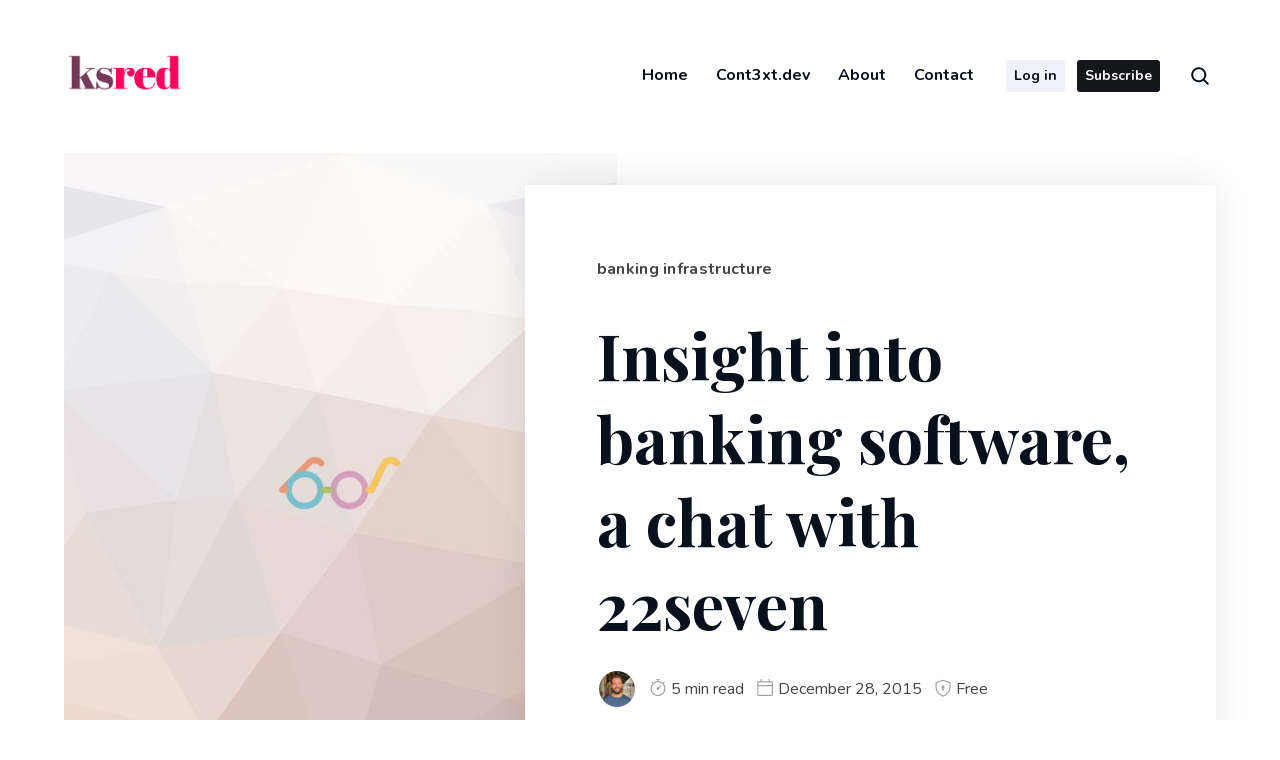

--- FILE ---
content_type: text/html; charset=utf-8
request_url: https://www.ksred.com/insight-into-banking-software-a-chat-with-22seven/
body_size: 13225
content:
<!DOCTYPE html>
<html lang="en">
	<head>
		<meta charset="UTF-8">
		<meta name="viewport" content="width=device-width, initial-scale=1.0 shrink-to-fit=no">
        <meta http-equiv="X-UA-Compatible" content="ie=edge">
		<title>
			Insight into banking software, a chat with 22seven		</title>
        <link href="https://fonts.googleapis.com/css2?family=Nunito:ital,wght@0,400;0,700;1,400;1,700&family=Playfair+Display:wght@400;700&display=swap" rel="stylesheet">
        <link href="https://www.ksred.com/assets/css/screen.min.css?v=980617ef1c" rel="stylesheet">
		<link rel="icon" href="https://www.ksred.com/content/images/size/w256h256/2021/03/ksred-color-square.png" type="image/png">
    <link rel="canonical" href="https://www.ksred.com/insight-into-banking-software-a-chat-with-22seven/">
    <meta name="referrer" content="no-referrer-when-downgrade">
    
    <meta property="og:site_name" content="Kyle Redelinghuys">
    <meta property="og:type" content="article">
    <meta property="og:title" content="Insight into banking software, a chat with 22seven">
    <meta property="og:description" content="As a result of my project to build out banking infrastructure from the ground up
[https://www.ksred.com/tag/banking-infrastructure/] I am reaching out to people in the
finance industry. Recently while visiting the always amazing Cape Town, the
Chief Technology Officer of 22seven [https://22seven.com/] Kenny Inggs">
    <meta property="og:url" content="https://www.ksred.com/insight-into-banking-software-a-chat-with-22seven/">
    <meta property="og:image" content="https://www.ksred.com/content/images/size/w1200/2021/06/22seven.jpg">
    <meta property="article:published_time" content="2015-12-28T00:00:00.000Z">
    <meta property="article:modified_time" content="2021-06-16T10:33:21.000Z">
    <meta property="article:tag" content="banking infrastructure">
    
    <meta name="twitter:card" content="summary_large_image">
    <meta name="twitter:title" content="Insight into banking software, a chat with 22seven">
    <meta name="twitter:description" content="As a result of my project to build out banking infrastructure from the ground up
[https://www.ksred.com/tag/banking-infrastructure/] I am reaching out to people in the
finance industry. Recently while visiting the always amazing Cape Town, the
Chief Technology Officer of 22seven [https://22seven.com/] Kenny Inggs">
    <meta name="twitter:url" content="https://www.ksred.com/insight-into-banking-software-a-chat-with-22seven/">
    <meta name="twitter:image" content="https://www.ksred.com/content/images/size/w1200/2021/06/22seven.jpg">
    <meta name="twitter:label1" content="Written by">
    <meta name="twitter:data1" content="Kyle Redelinghuys">
    <meta name="twitter:label2" content="Filed under">
    <meta name="twitter:data2" content="banking infrastructure">
    <meta name="twitter:site" content="@ksredelinghuys">
    <meta property="og:image:width" content="1200">
    <meta property="og:image:height" content="900">
    
    <script type="application/ld+json">
{
    "@context": "https://schema.org",
    "@type": "Article",
    "publisher": {
        "@type": "Organization",
        "name": "Kyle Redelinghuys",
        "url": "https://www.ksred.com/",
        "logo": {
            "@type": "ImageObject",
            "url": "https://www.ksred.com/content/images/2021/03/ksred-logo-colour.png"
        }
    },
    "author": {
        "@type": "Person",
        "name": "Kyle Redelinghuys",
        "image": {
            "@type": "ImageObject",
            "url": "https://www.ksred.com/content/images/2025/10/kyle-headshot-square.jpg",
            "width": 647,
            "height": 647
        },
        "url": "https://www.ksred.com/author/kyle/",
        "sameAs": []
    },
    "headline": "Insight into banking software, a chat with 22seven",
    "url": "https://www.ksred.com/insight-into-banking-software-a-chat-with-22seven/",
    "datePublished": "2015-12-28T00:00:00.000Z",
    "dateModified": "2021-06-16T10:33:21.000Z",
    "image": {
        "@type": "ImageObject",
        "url": "https://www.ksred.com/content/images/size/w1200/2021/06/22seven.jpg",
        "width": 1200,
        "height": 900
    },
    "keywords": "banking infrastructure",
    "description": "As a result of my project to build out banking infrastructure from the ground up\n[https://www.ksred.com/tag/banking-infrastructure/] I am reaching out to people in the\nfinance industry. Recently while visiting the always amazing Cape Town, the\nChief Technology Officer of 22seven [https://22seven.com/] Kenny Inggs was kind\nenough to sit down with me and have a chat.\n\nThe following post will include large amounts of insight from our chat, as well\nas more general thoughts on the industry at large.\n",
    "mainEntityOfPage": "https://www.ksred.com/insight-into-banking-software-a-chat-with-22seven/"
}
    </script>

    <meta name="generator" content="Ghost 6.12">
    <link rel="alternate" type="application/rss+xml" title="Kyle Redelinghuys" href="https://www.ksred.com/rss/">
    <script defer src="https://cdn.jsdelivr.net/ghost/portal@~2.56/umd/portal.min.js" data-i18n="true" data-ghost="https://www.ksred.com/" data-key="8f67d5c0ae06ffc15ffd2dc245" data-api="https://ksred.ghost.io/ghost/api/content/" data-locale="en" crossorigin="anonymous"></script><style id="gh-members-styles">.gh-post-upgrade-cta-content,
.gh-post-upgrade-cta {
    display: flex;
    flex-direction: column;
    align-items: center;
    font-family: -apple-system, BlinkMacSystemFont, 'Segoe UI', Roboto, Oxygen, Ubuntu, Cantarell, 'Open Sans', 'Helvetica Neue', sans-serif;
    text-align: center;
    width: 100%;
    color: #ffffff;
    font-size: 16px;
}

.gh-post-upgrade-cta-content {
    border-radius: 8px;
    padding: 40px 4vw;
}

.gh-post-upgrade-cta h2 {
    color: #ffffff;
    font-size: 28px;
    letter-spacing: -0.2px;
    margin: 0;
    padding: 0;
}

.gh-post-upgrade-cta p {
    margin: 20px 0 0;
    padding: 0;
}

.gh-post-upgrade-cta small {
    font-size: 16px;
    letter-spacing: -0.2px;
}

.gh-post-upgrade-cta a {
    color: #ffffff;
    cursor: pointer;
    font-weight: 500;
    box-shadow: none;
    text-decoration: underline;
}

.gh-post-upgrade-cta a:hover {
    color: #ffffff;
    opacity: 0.8;
    box-shadow: none;
    text-decoration: underline;
}

.gh-post-upgrade-cta a.gh-btn {
    display: block;
    background: #ffffff;
    text-decoration: none;
    margin: 28px 0 0;
    padding: 8px 18px;
    border-radius: 4px;
    font-size: 16px;
    font-weight: 600;
}

.gh-post-upgrade-cta a.gh-btn:hover {
    opacity: 0.92;
}</style><script async src="https://js.stripe.com/v3/"></script>
    <script defer src="https://cdn.jsdelivr.net/ghost/sodo-search@~1.8/umd/sodo-search.min.js" data-key="8f67d5c0ae06ffc15ffd2dc245" data-styles="https://cdn.jsdelivr.net/ghost/sodo-search@~1.8/umd/main.css" data-sodo-search="https://ksred.ghost.io/" data-locale="en" crossorigin="anonymous"></script>
    
    <link href="https://www.ksred.com/webmentions/receive/" rel="webmention">
    <script defer src="/public/cards.min.js?v=980617ef1c"></script>
    <link rel="stylesheet" type="text/css" href="/public/cards.min.css?v=980617ef1c">
    <script defer src="/public/member-attribution.min.js?v=980617ef1c"></script>
    <script defer src="/public/ghost-stats.min.js?v=980617ef1c" data-stringify-payload="false" data-datasource="analytics_events" data-storage="localStorage" data-host="https://www.ksred.com/.ghost/analytics/api/v1/page_hit"  tb_site_uuid="fb88ff1e-662f-4ede-8aee-f8b9fe245e6c" tb_post_uuid="4c00ae66-b54a-477d-8bfc-70aa99226f9c" tb_post_type="post" tb_member_uuid="undefined" tb_member_status="undefined"></script><style>:root {--ghost-accent-color: #15171A;}</style>
    <!-- Global site tag (gtag.js) - Google Analytics -->
<script async src="https://www.googletagmanager.com/gtag/js?id=UA-20977343-9"></script>
<script>
  window.dataLayer = window.dataLayer || [];
  function gtag(){dataLayer.push(arguments);}
  gtag('js', new Date());

  gtag('config', 'UA-20977343-9');
</script>
<!-- Global site tag (gtag.js) - Google Analytics -->
<script async src="https://www.googletagmanager.com/gtag/js?id=G-RR5KEQZHP0"></script>
<script>
  window.dataLayer = window.dataLayer || [];
  function gtag(){dataLayer.push(arguments);}
  gtag('js', new Date());

  gtag('config', 'G-RR5KEQZHP0');
</script>
<style>
@media screen and (max-width: 480px) {
.post-title-leader>h1 {
  font-size: 3em;
}
}
    .post-title-leader {
        margin-top: -7em !important;
    }

    body {
       --color-primary: #FF005C;
       --color-secondary: #763857;
    }
    
    .subscribe__descr {
        color: white;
    }
    .post.has-sidebar .kg-image-card img {
        height: auto;
    }
    
    [data-theme="dark"] a {
        color: red;
        font-weight: bold;
    }
	a {
        color: red;
        font-weight: bold;
    }

</style>

<script defer data-domain="ksred.com" src="https://plausible.io/js/script.file-downloads.outbound-links.tagged-events.js"></script>

<script src="https://cdn.jsdelivr.net/npm/prismjs@1.29.0/prism.min.js"></script>
<script src="https://cdn.jsdelivr.net/npm/prismjs@1.29.0/components/prism-go.min.js"></script>
<script src="https://cdn.jsdelivr.net/npm/prismjs@1.29.0/components/prism-javascript.min.js"></script>
<script src="https://cdn.jsdelivr.net/npm/prismjs@1.29.0/components/prism-python.min.js"></script>
<link href="https://cdn.jsdelivr.net/npm/prism-themes@1.9.0/themes/prism-dracula.min.css" rel="stylesheet" />
	</head>
	<body class="post-template tag-banking-infrastructure" data-layout="alternate" data-theme="light" data-nav="sticky">
		<svg xmlns="http://www.w3.org/2000/svg" xmlns:xlink="http://www.w3.org/1999/xlink" id="global-icons" style="display:none">
    <symbol id="i-search" xmlns="http://www.w3.org/2000/svg" viewBox="0 0 16 16"><path fill-rule="evenodd" d="M11.5 7a4.499 4.499 0 11-8.998 0A4.499 4.499 0 0111.5 7zm-.82 4.74a6 6 0 111.06-1.06l3.04 3.04a.75.75 0 11-1.06 1.06l-3.04-3.04z"></path></symbol>
    <symbol id="i-close" xmlns="http://www.w3.org/2000/svg" viewBox="0 0 24 24"><path d="M9.036 7.976a.75.75 0 00-1.06 1.06L10.939 12l-2.963 2.963a.75.75 0 101.06 1.06L12 13.06l2.963 2.964a.75.75 0 001.061-1.06L13.061 12l2.963-2.964a.75.75 0 10-1.06-1.06L12 10.939 9.036 7.976z"></path><path fill-rule="evenodd" d="M12 1C5.925 1 1 5.925 1 12s4.925 11 11 11 11-4.925 11-11S18.075 1 12 1zM2.5 12a9.5 9.5 0 1119 0 9.5 9.5 0 01-19 0z"></path></symbol>
    <symbol id="i-calender" xmlns="http://www.w3.org/2000/svg" viewBox="0 0 24 24"><path fill-rule="evenodd" d="M6.75 0a.75.75 0 01.75.75V3h9V.75a.75.75 0 011.5 0V3h2.75c.966 0 1.75.784 1.75 1.75v16a1.75 1.75 0 01-1.75 1.75H3.25a1.75 1.75 0 01-1.75-1.75v-16C1.5 3.784 2.284 3 3.25 3H6V.75A.75.75 0 016.75 0zm-3.5 4.5a.25.25 0 00-.25.25V8h18V4.75a.25.25 0 00-.25-.25H3.25zM21 9.5H3v11.25c0 .138.112.25.25.25h17.5a.25.25 0 00.25-.25V9.5z"></path></symbol>
    <symbol id="i-stopwatch" xmlns="http://www.w3.org/2000/svg" viewBox="0 0 24 24"><path fill-rule="evenodd" d="M10.25 0a.75.75 0 000 1.5h1v1.278a9.955 9.955 0 00-5.635 2.276L4.28 3.72a.75.75 0 00-1.06 1.06l1.315 1.316A9.962 9.962 0 002 12.75c0 5.523 4.477 10 10 10s10-4.477 10-10a9.962 9.962 0 00-2.535-6.654L20.78 4.78a.75.75 0 00-1.06-1.06l-1.334 1.334a9.955 9.955 0 00-5.636-2.276V1.5h1a.75.75 0 000-1.5h-3.5zM12 21.25a8.5 8.5 0 100-17 8.5 8.5 0 000 17zm4.03-12.53a.75.75 0 010 1.06l-2.381 2.382a1.75 1.75 0 11-1.06-1.06l2.38-2.382a.75.75 0 011.061 0z"></path></symbol>
    <symbol id="i-lock" xmlns="http://www.w3.org/2000/svg" viewBox="0 0 24 24"><path fill-rule="evenodd" d="M7.5 7.25C7.5 4.58 9.422 2.5 12 2.5c2.079 0 3.71 1.34 4.282 3.242a.75.75 0 101.436-.432C16.971 2.825 14.792 1 12 1 8.503 1 6 3.845 6 7.25V9h-.5A2.5 2.5 0 003 11.5v8A2.5 2.5 0 005.5 22h13a2.5 2.5 0 002.5-2.5v-8A2.5 2.5 0 0018.5 9h-11V7.25zm-3 4.25a1 1 0 011-1h13a1 1 0 011 1v8a1 1 0 01-1 1h-13a1 1 0 01-1-1v-8z"></path></symbol>
    <symbol id="i-shield-lock" xmlns="http://www.w3.org/2000/svg" viewBox="0 0 24 24"><path fill-rule="evenodd" d="M12.077 2.563a.25.25 0 00-.154 0L3.673 5.24a.249.249 0 00-.173.237V10.5c0 5.461 3.28 9.483 8.43 11.426a.2.2 0 00.14 0c5.15-1.943 8.43-5.965 8.43-11.426V5.476a.25.25 0 00-.173-.237l-8.25-2.676zm-.617-1.426a1.75 1.75 0 011.08 0l8.25 2.675A1.75 1.75 0 0122 5.476V10.5c0 6.19-3.77 10.705-9.401 12.83a1.699 1.699 0 01-1.198 0C5.771 21.204 2 16.69 2 10.5V5.476c0-.76.49-1.43 1.21-1.664l8.25-2.675zM13 12.232A2 2 0 0012 8.5a2 2 0 00-1 3.732V15a1 1 0 102 0v-2.768z"></path></symbol>
    <symbol id="i-location" xmlns="http://www.w3.org/2000/svg" viewBox="0 0 24 24"><path d="M12 13.5a2.5 2.5 0 100-5 2.5 2.5 0 000 5z"></path><path fill-rule="evenodd" d="M19.071 3.429C15.166-.476 8.834-.476 4.93 3.429c-3.905 3.905-3.905 10.237 0 14.142l.028.028 5.375 5.375a2.359 2.359 0 003.336 0l5.403-5.403c3.905-3.905 3.905-10.237 0-14.142zM5.99 4.489A8.5 8.5 0 0118.01 16.51l-5.403 5.404a.859.859 0 01-1.214 0l-5.378-5.378-.002-.002-.023-.024a8.5 8.5 0 010-12.02z"></path></symbol>
    <symbol id="i-post-count" xmlns="http://www.w3.org/2000/svg" viewBox="0 0 24 24"><path d="M3.5 3.75a.25.25 0 01.25-.25h13.5a.25.25 0 01.25.25v10a.75.75 0 001.5 0v-10A1.75 1.75 0 0017.25 2H3.75A1.75 1.75 0 002 3.75v16.5c0 .966.784 1.75 1.75 1.75h7a.75.75 0 000-1.5h-7a.25.25 0 01-.25-.25V3.75z"></path><path d="M6.25 7a.75.75 0 000 1.5h8.5a.75.75 0 000-1.5h-8.5zm-.75 4.75a.75.75 0 01.75-.75h4.5a.75.75 0 010 1.5h-4.5a.75.75 0 01-.75-.75zm16.28 4.53a.75.75 0 10-1.06-1.06l-4.97 4.97-1.97-1.97a.75.75 0 10-1.06 1.06l2.5 2.5a.75.75 0 001.06 0l5.5-5.5z"></path></symbol>
    <symbol id="i-user" xmlns="http://www.w3.org/2000/svg" viewBox="0 0 24 24"><g data-name="Layer 2"><g data-name="person"><rect width="24" height="24" opacity="0"/><path d="M12 11a4 4 0 1 0-4-4 4 4 0 0 0 4 4z"/><path d="M18 21a1 1 0 0 0 1-1 7 7 0 0 0-14 0 1 1 0 0 0 1 1z"/></g></g></symbol>
    <symbol id="i-arrow-up" xmlns="http://www.w3.org/2000/svg" viewBox="0 0 24 24"><path d="M1.848 9.96a1.5 1.5 0 002.112.192l6.54-5.45V22.5a1.5 1.5 0 003 0V4.703l6.54 5.449a1.499 1.499 0 101.92-2.304l-9-7.5c-.07-.06-.155-.088-.233-.133-.061-.037-.115-.078-.183-.105A1.488 1.488 0 0012 0c-.186 0-.37.04-.545.11-.067.027-.121.068-.183.104-.078.046-.162.074-.232.134l-9 7.5a1.499 1.499 0 00-.192 2.112"></path></symbol>
</svg>		<div class="site-wrap">
		<header class="site-header">
    <div class="container flex header-inner">
        <div class="logo">
            <a href="https://www.ksred.com" class="logo-img"><img src="https://www.ksred.com/content/images/2021/03/ksred-logo-colour.png" alt="Kyle Redelinghuys"></a>
        </div>
        <div class="header-right flex">
                <nav class="header-nav">
        <ul class="header-nav-list no-style-list" role="menu">
                <li class="nav-item" role="menuitem">
                    <a href="https://www.ksred.com/" >Home</a>
                </li>
                <li class="nav-item" role="menuitem">
                    <a href="https://cont3xt.dev" >Cont3xt.dev</a>
                </li>
                <li class="nav-item" role="menuitem">
                    <a href="https://www.ksred.com/about/" >About</a>
                </li>
                <li class="nav-item" role="menuitem">
                    <a href="https://www.ksred.com/contact/" >Contact</a>
                </li>
            <li class="nav-item member-link member-link-first" role="menuitem"><a href="https://www.ksred.com/login/" class="btn-secondary">Log in</a></li>
            <li class="nav-item member-link" role="menuitem"><a href="https://www.ksred.com/subscribe/" class="btn-primary">Subscribe</a></li>
        </ul>
    </nav>

            <button href="javascript:;" class="nav-icon search-icon flex" data-ghost-search>
                <svg><use xlink:href="#i-search"/></svg>
            </button>
            <a class="menu-icon nav-icon" id="menu-toggle">
                <span class="line"></span>
                <span class="line"></span>
                <span class="line"></span>
            </a>
        </div>
        <div class="mobile-nav-wrap" id="mobile-nav">
                <nav class="header-nav">
        <ul class="header-nav-list no-style-list" role="menu">
                <li class="nav-item" role="menuitem">
                    <a href="https://www.ksred.com/" >Home</a>
                </li>
                <li class="nav-item" role="menuitem">
                    <a href="https://cont3xt.dev" >Cont3xt.dev</a>
                </li>
                <li class="nav-item" role="menuitem">
                    <a href="https://www.ksred.com/about/" >About</a>
                </li>
                <li class="nav-item" role="menuitem">
                    <a href="https://www.ksred.com/contact/" >Contact</a>
                </li>
            <li class="nav-item member-link member-link-first" role="menuitem"><a href="https://www.ksred.com/login/" class="btn-secondary">Log in</a></li>
            <li class="nav-item member-link" role="menuitem"><a href="https://www.ksred.com/subscribe/" class="btn-primary">Subscribe</a></li>
        </ul>
    </nav>
        </div>
        <div class="backdrop" id="backdrop"></div>
    </div>
</header>		 
    <div class="main">
    <article class="article-single">
        <div class="section-hero">
            <div class="hero-inner">
                <div class="post-item post-large ">
                    <div class="post-img-wrap loading-bg">
                        <img class="post-img lazy" src="[data-uri]"
                            data-srcset="/content/images/2021/06/22seven.jpg 300w, /content/images/size/w600/2021/06/22seven.jpg
                            600w, /content/images/size/w1000/2021/06/22seven.jpg 1000w"
                            data-sizes="(max-width: 348px) 300px, (min-width: 729px) and (max-width: 991px) 1000px,(min-width: 1380px) 1000px,  1000px"
                            data-src="/content/images/2021/06/22seven.jpg" alt="Insight into banking software, a chat with 22seven">
                    </div>
                    <div class="content-box">
                        <div class="flex content-top">
                            <div class="tag-wrap">
                                <a href="/tag/banking-infrastructure/">banking infrastructure</a>
                            </div>
                        </div>
                        <h2 class="post-title h1">Insight into banking software, a chat with 22seven</h2>
                        <div class="post-meta flex">
                            <div class="post-author-list flex">
                                <a class="list-item" href="/author/kyle/" aria-label="Kyle Redelinghuys">
                                    <div class="author-name-tooltip">Kyle Redelinghuys</div>
                                    <div class="author-image-wrap loading-bg">
                                        <img class="avatar lazy" src="[data-uri]"
                                            data-src="/content/images/2025/10/kyle-headshot-square.jpg" alt="Kyle Redelinghuys">
                                    </div>
                                </a>
                            </div>
                            <span class="read-time"><svg>
                                    <use xlink:href="#i-stopwatch" />
                                </svg>5 min read</span>
                            <time class="pub-date" datetime=" 2015-12-28"><svg>
                                    <use xlink:href="#i-calender" />
                                </svg>December 28, 2015</time>
                            <span class="post-visibility"><svg>
                                    <use xlink:href="#i-shield-lock" />
                                </svg>Free</span>
                        </div>
                    </div>
                </div>
            </div>
        </div>
        <div class="container">
            <div class="post-content">
                <div class="subscribe-prompt">
                    <p style="font-size: 0.9em; font-style: italic;"><strong>Before we dive in:</strong> I share practical insights like this weekly. Join developers and founders getting my newsletter with real solutions to engineering and business challenges.</p>
                    <p style="font-size: 0.9em; font-style: italic;"><a href="/subscribe" target="_blank">Subscribe here - it's free</a></p>
                    <hr>
                </div>
                <p>As a result of my project to <a href="https://www.ksred.com/tag/banking-infrastructure/">build out banking infrastructure from the ground up</a> I am reaching out to people in the finance industry. Recently while visiting the always amazing Cape Town, the Chief Technology Officer of <a href="https://22seven.com/?ref=ksred.com">22seven</a> Kenny Inggs was kind enough to sit down with me and have a chat.</p><p>The following post will include large amounts of insight from our chat, as well as more general thoughts on the industry at large.</p><h3 id="finance-software-is-closed">Finance software is closed</h3><p>From having worked professionally as a software developer for the past decade I have come to expect a certain level of openness around companies and their software stacks, technology and implementation. Some of the most established companies have allowed massive insight into the inner workings of their technology, including open sourcing large parts of their code.</p><p>The finance industry, however, is vastly different. It has become clear to me that almost <em>everything</em> around their technology is proprietary and secretive. This stems from the banking industry being so old, and their software along with it. Thirty years ago it was beneficial to keep the inner workings a secret as it gave an edge, but this has changed. A lot of financial companies still run on that same software and have to pay maintainers a ridiculous amount to update (side note: perhaps I should learn COBOL).</p><h3 id="finance-software-is-outsourced">Finance software is outsourced</h3><p>Most banks have their own mainframes, but the vast majority of service providers <em>don’t actually provide the service themselves</em>. That is to say, due to overhead having been high, financial institutions opted to rather outsource functional requirements - payments processing, bond issuance, card management, etc.</p><p>The reasoning for this is quite clear: many years ago, the barrier to entry for building this out in house was massive and carried a lot of risk. This risk has been minimised substantially, and the implementation can be done by developers with a fair degree of competence.</p><p>One of the ideas around building out banking infrastructure is that <strong><strong>by building out the banking core from first principles, costs can be reduced at all levels, improving the customer experience as well as profit margins</strong></strong>.</p><p>Currently, banking institutions do <strong><strong>twice yearly deployments (?!)</strong></strong>. In most software companies, irrespective of scale, that is <em>incredibly</em> slow. A codebase with a large overhead would be deployed at a slow cycle of two <em>months</em>. This blew my mind, and explained why the pace of development in this space is so stunted.</p><p>Banks currently are built around <strong><strong>batch processing</strong></strong>. This is due to the way it was developed in the 70s, and has not changed since. Flat files sent over a channel (e.g. FTP) are then received and processed in bulk. This is a significant barrier to real time processing (at an infrastructure level), and if this could be fixed would have large ripple effects on the banking experience, and (again) profit margins for the financial institution.</p><h3 id="creating-a-bank">Creating a bank</h3><p>Kenny relayed some of the history to the run up of 22seven. During some tenures, himself, Christo and others built out banking infrastructure. With delays it took just over a year. This is a remarkable timeline for rebuilding something so ingrained, which brings me to the next point: <strong><strong>creating a bank has less to do with the core than with the ecosystem</strong></strong>. Said in another way, developing a bank depends more on partner integration than the core.</p><figure class="kg-card kg-image-card"><img src="https://hugo.ksred.me/images/posts/22seven-plugins.jpg" class="kg-image" alt="Integration with plugins" loading="lazy"></figure><p>Kenny and team managed to build out the bank, open it and serve customers. They quickly managed to get tens of thousands of customers onboard, using two R20 million datacenters to support their system. This was over a decade ago, and at the time their supporting bank fell flat. This resulted in them not only losing their funding, but also their ability to operate. They had been using the backing bank to do their business, and without their license were now barred. Unfortunately this could not be rectified at the time, but great things eventually came out of this.</p><h3 id="running-a-bank">Running a bank</h3><p>A great insight was that banking currently is <strong><strong>mostly debt driven</strong></strong>. That means that in order to make more money, you get customers to take on debt at high interest. Having this as your primary income is not ideal for a few reasons, and is one of the issues with the current situation.</p><p>In an ideal world, banking would shift the focus from squeezing customers for every penny to giving customers extraordinary value. Indeed, this is the ideal for any company. This could be achieved, some of the ways being:</p><ul><li>Cheap transactions</li><li>Great UX</li><li>Customer service</li><li>Managed investments</li><li>Real time answers and transactions</li></ul><p>The above all center around the introduction of value and the saving of time. Simple to list, difficult to implement.</p><p>Regulations are also a significant barrier to making the most of a possible bank. As in most established industries, a heavy weight of regulation exists and tends to restrict actions with the intention of consumer protection. This has some negative effects, which includes the limitation of innovation in some of the major spaces.</p><p>The regulations can be relaxed given the right situations, so I think this problem can be tackled and some breakthroughs made. This is a fair undertaking though, and I’m not sure the upshot is enough for any of the established banks.</p><p>Branches and ATMs was listed as a barrier to entry. As time progresses, branches are definitely becoming less important. Consumers are actively avoiding going into branches, and as banks catch up businesses are being enabled to do more of their function without the hassle of going in. In the future, branches will be more like showrooms, advertising their presence and showcasing their products.</p><p>ATMs are necessary, and will continue to have a presence in the future. However, the world is undoubtedly becoming less cash oriented and digital adoption is growing rapidly. “Cash is king”, but I am unsure of how long this will last. In any event, ATMs would have to be present for the next decade or so, and either deals will be reached with existing infrastructure providers, or a network of ATMs will have to be built out. If the latter option is taken, this is still a significant barrier. The level of ATM deployment is especially dependent on the LSM and the country’s technological adoption, so this will factor in.</p><h3 id="conclusion">Conclusion</h3><p>The chat and subsequent research into the industry opened up a fair amount of insight. It turns out that banking can be pretty boring, and the exciting bit is the interaction with the customer.</p><p>For me, and a few others, banking can be <em>really exciting</em> - even the boring bits. Armed with this new knowledge, I will continue to drive the project in the right direction, avoiding some of the pitfalls faced by other companies, and aiming for the right targets along the way.</p><p>If you are in finance, <a href="https://www.ksred.com/contact/">I’d love to chat</a>. The insight gained from the conversations I have had with institutions and employees has been immensely beneficial.</p>
            </div>

            <div class="consulting-blurb post-content">
                <hr>
                <h3>Need help with your business?</h3>
                <p>Enjoyed this post? I help companies navigate AI implementation, fintech architecture, and technical strategy. Whether you're scaling engineering teams or building AI-powered products, I'd love to discuss your challenges.</p>
                <p><a href="/consulting" target="_blank">Learn more about how I can support you.</a></p>
            </div>
        </div>
    </article>
    <div class="container">
    <div class="prev-next-wrap flex">
        <div class="post-wrap next-post">
            <a href="/weekly-update-29-december-2015/" class="flex">
                <div class="post-img-wrap loading-bg">
                    <img class="lazy" src="[data-uri]"
                        data-srcset="/content/images/size/w300/2021/06/cover.png 300w,
                            /content/images/size/w600/2021/06/cover.png 600w,"
                        data-sizes="(max-width: 348px) 300px, (min-width: 349px) and (max-width: 767px) 600px, 300px"
                        data-src="/content/images/size/w300/2021/06/cover.png" alt="Weekly update - 29 December 2015">
                </div>
                <div class="content-box">
                    <div class="content-top">Newer post</div>
                    <h4 class="title"><span>Weekly update - 29 December 2015</span></h4>
                </div>
            </a>
        </div>
        <div class="post-wrap prev-post">
            <a href="/weekly-update-22-december-2015/" class="flex">
                <div class="post-img-wrap loading-bg">
                    <img class="lazy" src="[data-uri]"
                        data-srcset="/content/images/size/w300/2021/06/weekly-22dec.jpg 300w,
                            /content/images/size/w600/2021/06/weekly-22dec.jpg 600w,"
                        data-sizes="(max-width: 348px) 300px, (min-width: 349px) and (max-width: 767px) 600px, 300px"
                        data-src="/content/images/size/w300/2021/06/weekly-22dec.jpg" alt="Weekly update - 22 December 2015">
                </div>
                <div class="content-box">
                    <div class="content-top">Older post</div>
                    <h4 class="title"><span>Weekly update - 22 December 2015</span></h4>
                </div>
            </a>
        </div>
    </div>
</div>    <div class="container">
    <div class="related-post-wrap flex">
    <h3 class="section-title">You might also like</h3>
        <div class="post-card-wrap">
            <article class="post">
                <a class="overlay-link" href="/building-payment-processing-what-i-learned-implementing-iso-8583-and-20022-at-bvnk/" aria-label="Building Payment Processing: What I Learned Implementing ISO 8583 and 20022 at BVNK"></a>
                    <div class="tag-wrap">
                        <a href="/tag/fintech/">fintech</a>
                    </div>
                    <h4 class="post-title h4"><a href="/building-payment-processing-what-i-learned-implementing-iso-8583-and-20022-at-bvnk/">Building Payment Processing: What I Learned Implementing ISO 8583 and 20022 at BVNK</a></h4>
                    <div class="post-meta">
                        <span class="read-time"><svg><use xlink:href="#i-stopwatch"/></svg>5 min read</span>
                    </div>
            </article>
        </div>
        <div class="post-card-wrap">
            <article class="post">
                <a class="overlay-link" href="/threshold-cryptography-in-distributed-trust-banking-environments/" aria-label="Threshold cryptography in distributed trust banking environments"></a>
                    <div class="tag-wrap">
                        <a href="/tag/banking-infrastructure/">banking infrastructure</a>
                    </div>
                    <h4 class="post-title h4"><a href="/threshold-cryptography-in-distributed-trust-banking-environments/">Threshold cryptography in distributed trust banking environments</a></h4>
                    <div class="post-meta">
                        <span class="read-time"><svg><use xlink:href="#i-stopwatch"/></svg>3 min read</span>
                    </div>
            </article>
        </div>
        <div class="post-card-wrap">
            <article class="post">
                <a class="overlay-link" href="/bank-multiple-accounts-and-merchant-accounts/" aria-label="Bank: Multiple accounts and merchant accounts"></a>
                    <div class="tag-wrap">
                        <a href="/tag/banking-infrastructure/">banking infrastructure</a>
                    </div>
                    <h4 class="post-title h4"><a href="/bank-multiple-accounts-and-merchant-accounts/">Bank: Multiple accounts and merchant accounts</a></h4>
                    <div class="post-meta">
                        <span class="read-time"><svg><use xlink:href="#i-stopwatch"/></svg>3 min read</span>
                    </div>
            </article>
        </div>
    </div>
</div>
        <div class="subs">
    <div class="container">
        <div class="subs-inner flex">
            <div class="subs-left-col">
                <h2 class="subs-heading">
                    Get practical insights weekly
                </h2>
                <div class="subs-desc">
                    Real solutions to real problems. No fluff, just production-ready code and workflows that work.
                </div>
            </div>
            <div class="subs-right-col">
                <form class="members-form subscribe-form text-left" data-members-form="subscribe">
                    <div class="form-field-wrap field-group-inline">
                        <label for="email" class="sr-only">Email</label>
                        <input data-members-email="" type="email" class="email form-field" id="email" placeholder="Your email address" required="" autocomplete="off">
                        <button class="btn form-field plausible-event-name=Subscribe" type="submit">Join newsletter</button>
                    </div>
                    <div class="message-container">
                        <div class="message-success"><strong>Great!</strong> Check your inbox and click the link to confirm your subscription</div>
                        <div class="message-error"><strong>Error!</strong> Please enter a valid email address!</div>
                    </div>
                </form>
            </div>
        </div>
    </div>
</div>    </div>
        <footer class="site-footer">
    <div class="container flex">
        <div class="footer-widget widget-about">
            <div class="widget-content">
                <a href="https://www.ksred.com" class="logo logo-img"><img src="https://www.ksred.com/content/images/2021/03/ksred-logo-colour.png" alt="Kyle Redelinghuys"></a>
                <div class="site-description">
                    Practical insights on Go, AI, and fintech from someone who builds things that work
                </div>
                <div class="social-links">
    <a href="https://x.com/ksredelinghuys" aria-label="twitter link"><svg xmlns="http://www.w3.org/2000/svg" width="24" height="24" viewBox="0 0 24 24"><path d="M24 4.557c-.883.392-1.832.656-2.828.775 1.017-.609 1.798-1.574 2.165-2.724-.951.564-2.005.974-3.127 1.195-.897-.957-2.178-1.555-3.594-1.555-3.179 0-5.515 2.966-4.797 6.045-4.091-.205-7.719-2.165-10.148-5.144-1.29 2.213-.669 5.108 1.523 6.574-.806-.026-1.566-.247-2.229-.616-.054 2.281 1.581 4.415 3.949 4.89-.693.188-1.452.232-2.224.084.626 1.956 2.444 3.379 4.6 3.419-2.07 1.623-4.678 2.348-7.29 2.04 2.179 1.397 4.768 2.212 7.548 2.212 9.142 0 14.307-7.721 13.995-14.646.962-.695 1.797-1.562 2.457-2.549z"></path></svg></a>
    <a href="#" aria-label="instagram link"><svg xmlns="http://www.w3.org/2000/svg" width="24" height="24" viewBox="0 0 24 24"><path d="M12 2.163c3.204 0 3.584.012 4.85.07 3.252.148 4.771 1.691 4.919 4.919.058 1.265.069 1.645.069 4.849 0 3.205-.012 3.584-.069 4.849-.149 3.225-1.664 4.771-4.919 4.919-1.266.058-1.644.07-4.85.07-3.204 0-3.584-.012-4.849-.07-3.26-.149-4.771-1.699-4.919-4.92-.058-1.265-.07-1.644-.07-4.849 0-3.204.013-3.583.07-4.849.149-3.227 1.664-4.771 4.919-4.919 1.266-.057 1.645-.069 4.849-.069zm0-2.163c-3.259 0-3.667.014-4.947.072-4.358.2-6.78 2.618-6.98 6.98-.059 1.281-.073 1.689-.073 4.948 0 3.259.014 3.668.072 4.948.2 4.358 2.618 6.78 6.98 6.98 1.281.058 1.689.072 4.948.072 3.259 0 3.668-.014 4.948-.072 4.354-.2 6.782-2.618 6.979-6.98.059-1.28.073-1.689.073-4.948 0-3.259-.014-3.667-.072-4.947-.196-4.354-2.617-6.78-6.979-6.98-1.281-.059-1.69-.073-4.949-.073zm0 5.838c-3.403 0-6.162 2.759-6.162 6.162s2.759 6.163 6.162 6.163 6.162-2.759 6.162-6.163c0-3.403-2.759-6.162-6.162-6.162zm0 10.162c-2.209 0-4-1.79-4-4 0-2.209 1.791-4 4-4s4 1.791 4 4c0 2.21-1.791 4-4 4zm6.406-11.845c-.796 0-1.441.645-1.441 1.44s.645 1.44 1.441 1.44c.795 0 1.439-.645 1.439-1.44s-.644-1.44-1.439-1.44z"></path></svg></a>
    <a href="#" aria-label="github link"><svg xmlns="http://www.w3.org/2000/svg" width="24" height="24" viewBox="0 0 24 24"><path d="M12 0c-6.626 0-12 5.373-12 12 0 5.302 3.438 9.8 8.207 11.387.599.111.793-.261.793-.577v-2.234c-3.338.726-4.033-1.416-4.033-1.416-.546-1.387-1.333-1.756-1.333-1.756-1.089-.745.083-.729.083-.729 1.205.084 1.839 1.237 1.839 1.237 1.07 1.834 2.807 1.304 3.492.997.107-.775.418-1.305.762-1.604-2.665-.305-5.467-1.334-5.467-5.931 0-1.311.469-2.381 1.236-3.221-.124-.303-.535-1.524.117-3.176 0 0 1.008-.322 3.301 1.23.957-.266 1.983-.399 3.003-.404 1.02.005 2.047.138 3.006.404 2.291-1.552 3.297-1.23 3.297-1.23.653 1.653.242 2.874.118 3.176.77.84 1.235 1.911 1.235 3.221 0 4.609-2.807 5.624-5.479 5.921.43.372.823 1.102.823 2.222v3.293c0 .319.192.694.801.576 4.765-1.589 8.199-6.086 8.199-11.386 0-6.627-5.373-12-12-12z"/></svg></a>
    <a href="#" aria-label="medium link"><svg width="24" height="24" xmlns="http://www.w3.org/2000/svg" viewBox="0 0 24 24"><path d="M2.846 6.887c.03-.295-.083-.586-.303-.784l-2.24-2.7v-.403h6.958l5.378 11.795 4.728-11.795h6.633v.403l-1.916 1.837c-.165.126-.247.333-.213.538v13.498c-.034.204.048.411.213.537l1.871 1.837v.403h-9.412v-.403l1.939-1.882c.19-.19.19-.246.19-.537v-10.91l-5.389 13.688h-.728l-6.275-13.688v9.174c-.052.385.076.774.347 1.052l2.521 3.058v.404h-7.148v-.404l2.521-3.058c.27-.279.39-.67.325-1.052v-10.608z"></path></svg></a>
    <a href="#" aria-label="youtube link"><svg xmlns="http://www.w3.org/2000/svg" width="24" height="24" viewBox="0 0 24 24"><path d="M19.615 3.184c-3.604-.246-11.631-.245-15.23 0-3.897.266-4.356 2.62-4.385 8.816.029 6.185.484 8.549 4.385 8.816 3.6.245 11.626.246 15.23 0 3.897-.266 4.356-2.62 4.385-8.816-.029-6.185-.484-8.549-4.385-8.816zm-10.615 12.816v-8l8 3.993-8 4.007z"/></svg></a>
    <a href="#" aria-label="vimeo link"><svg xmlns="http://www.w3.org/2000/svg" width="24" height="24" viewBox="0 0 24 24"><path d="M22.875 10.063c-2.442 5.217-8.337 12.319-12.063 12.319-3.672 0-4.203-7.831-6.208-13.043-.987-2.565-1.624-1.976-3.474-.681l-1.128-1.455c2.698-2.372 5.398-5.127 7.057-5.28 1.868-.179 3.018 1.098 3.448 3.832.568 3.593 1.362 9.17 2.748 9.17 1.08 0 3.741-4.424 3.878-6.006.243-2.316-1.703-2.386-3.392-1.663 2.673-8.754 13.793-7.142 9.134 2.807z"/></svg></a>
    <a href="#" aria-label="behance link"><svg xmlns="http://www.w3.org/2000/svg" width="24" height="24" viewBox="0 0 24 24"><path d="M22 7h-7v-2h7v2zm1.726 10c-.442 1.297-2.029 3-5.101 3-3.074 0-5.564-1.729-5.564-5.675 0-3.91 2.325-5.92 5.466-5.92 3.082 0 4.964 1.782 5.375 4.426.078.506.109 1.188.095 2.14h-8.027c.13 3.211 3.483 3.312 4.588 2.029h3.168zm-7.686-4h4.965c-.105-1.547-1.136-2.219-2.477-2.219-1.466 0-2.277.768-2.488 2.219zm-9.574 6.988h-6.466v-14.967h6.953c5.476.081 5.58 5.444 2.72 6.906 3.461 1.26 3.577 8.061-3.207 8.061zm-3.466-8.988h3.584c2.508 0 2.906-3-.312-3h-3.272v3zm3.391 3h-3.391v3.016h3.341c3.055 0 2.868-3.016.05-3.016z"></path></svg></a>
    <a href="#" aria-label="dribbble link"><svg xmlns="http://www.w3.org/2000/svg" width="24" height="24" viewBox="0 0 24 24"><path d="M12 0c-6.628 0-12 5.373-12 12s5.372 12 12 12 12-5.373 12-12-5.372-12-12-12zm9.885 11.441c-2.575-.422-4.943-.445-7.103-.073-.244-.563-.497-1.125-.767-1.68 2.31-1 4.165-2.358 5.548-4.082 1.35 1.594 2.197 3.619 2.322 5.835zm-3.842-7.282c-1.205 1.554-2.868 2.783-4.986 3.68-1.016-1.861-2.178-3.676-3.488-5.438.779-.197 1.591-.314 2.431-.314 2.275 0 4.368.779 6.043 2.072zm-10.516-.993c1.331 1.742 2.511 3.538 3.537 5.381-2.43.715-5.331 1.082-8.684 1.105.692-2.835 2.601-5.193 5.147-6.486zm-5.44 8.834l.013-.256c3.849-.005 7.169-.448 9.95-1.322.233.475.456.952.67 1.432-3.38 1.057-6.165 3.222-8.337 6.48-1.432-1.719-2.296-3.927-2.296-6.334zm3.829 7.81c1.969-3.088 4.482-5.098 7.598-6.027.928 2.42 1.609 4.91 2.043 7.46-3.349 1.291-6.953.666-9.641-1.433zm11.586.43c-.438-2.353-1.08-4.653-1.92-6.897 1.876-.265 3.94-.196 6.199.196-.437 2.786-2.028 5.192-4.279 6.701z"></path></svg></a>
</div>            </div>
        </div>
        <div class="widget widget-navigation flex">
            
        </div>
    </div>
    <div class="container">
        <div class="footer-bottom flex">
            <div class="copyright">
                    &copy; 2026 <a href="https://www.ksred.com">Kyle Redelinghuys</a> - All right Reserved. Published with <a href="https://ghost.org?via=biswajit48">Ghost</a>
            </div>
            <div class="back-to-top">
                <a id="back-to-top" href="javascript:;">Top <svg><use xlink:href="#i-arrow-up"/></svg> </a>
            </div>
        </div>
    </div>
</footer>		</div>
		<div class="search-popup js-search-popup">
    <div class="search-popup-bg"></div>
	<a href="javascript:;" class="close-button" id="search-close" aria-label="Close search">
		<svg><use xlink:href="#i-close"/></svg>
	</a>
	<div class="popup-inner">
        <div class="inner-container">
            <div>
            <form class="search-form" id="search-form">
                <div class="search-form-box flex">
                    <input type="text" class="search-input" placeholder="Type to search" id="search-input" aria-label="Type to search" role="searchbox">
                </div>
            </form>
            </div>
            <div class="search-close-note">Press ESC to close.</div>
            <div class="search-result" id="search-results"></div>
        </div>
	</div>
</div>		<div class="notification notification-subscribe text-center">
    <a class="notification-close" href="javascript:;" aria-label="close notification"><span class="close-icon"><svg><use xlink:href="#i-close"/></svg></span></a>
    You&#x27;ve successfully subscribed to Kyle Redelinghuys
</div>

<div class="notification notification-signup text-center">
    <a class="notification-close" href="javascript:;" aria-label="close notification"><span class="close-icon"><svg><use xlink:href="#i-close"/></svg></span></a>
    Great! Next, complete checkout to get full access to all premium content.
</div>

<div class="notification notification-signin text-center">
    <a class="notification-close" href="javascript:;" aria-label="close notification"><span class="close-icon"><svg><use xlink:href="#i-close"/></svg></span></a>
    Welcome back! You&#x27;ve successfully signed in.
</div>

<div class="notification notification-checkout text-center">
    <a class="notification-close" href="javascript:;" aria-label="close notification"><span class="close-icon"><svg><use xlink:href="#i-close"/></svg></span></a>
    Success! Your account is fully activated, you now have access to all content.
</div>

<div class="notification error notification-checkout-cancel text-center">
    <a class="notification-close" href="javascript:;" aria-label="close notification"><span class="close-icon"><svg><use xlink:href="#i-close"/></svg></span></a>
    Error! Stripe checkout failed.
</div>

<div class="notification notification-billing-update text-center">
    <a class="notification-close" href="javascript:;" aria-label="close notification"><span class="close-icon"><svg><use xlink:href="#i-close"/></svg></span></a>
    Success! Your billing info is updated.
</div>

<div class="notification error notification-billing-update-cancel text-center">
    <a class="notification-close" href="javascript:;" aria-label="close notification"><span class="close-icon"><svg><use xlink:href="#i-close"/></svg></span></a>
    Error! Billing info update failed.
</div>        <script>
			var apiKey = ``.trim();
            var nextPage = '';
            var totalPages = '';
			var loadingText ='Loading';
        </script>
		
		<script src="https://www.ksred.com/assets/js/app.bundle.min.js?v=980617ef1c"></script>
        
	</body>
</html>

--- FILE ---
content_type: application/javascript; charset=UTF-8
request_url: https://www.ksred.com/assets/js/app.bundle.min.js?v=980617ef1c
body_size: 18023
content:
!function(a,c){"use strict";function t(i,o){var r,s;return function(){var t=this,e=arguments,n=+new Date;r&&n<r+i?(clearTimeout(s),s=setTimeout(function(){r=n,o.apply(t,e)},i)):(r=n,o.apply(t,e))}}function n(){if(!f||!c.body.contains(f)||"loaded"==f.disqusLoaderStatus)return!0;var t,e=a.pageYOffset,n=[(t=f.getBoundingClientRect()).top+c.body.scrollTop,(t.left,c.body.scrollLeft)][0];if(n-e>a.innerHeight*l||0<e-n-f.offsetHeight-a.innerHeight*l)return!0;var i,o,r,s=c.getElementById("disqus_thread");s&&s.removeAttribute("id"),f.setAttribute("id","disqus_thread"),(f.disqusLoaderStatus="loaded")==h?DISQUS.reset({reload:!0,config:d}):(a.disqus_config=d,"unloaded"==h&&(h="loading",i=u,o=function(){h="loaded"},(r=c.createElement("script")).src=i,r.async=!0,r.setAttribute("data-timestamp",+new Date),r.addEventListener("load",function(){"function"==typeof o&&o()}),(c.head||c.body).appendChild(r)))}var l=!1,d=!1,u=!1,h="unloaded",f=!1;a.addEventListener("scroll",t(!1,n)),a.addEventListener("resize",t(!1,n)),a.disqusLoader=function(t,e){e=function(t,e){var n,i={};for(n in t)Object.prototype.hasOwnProperty.call(t,n)&&(i[n]=t[n]);for(n in e)Object.prototype.hasOwnProperty.call(e,n)&&(i[n]=e[n]);return i}({laziness:1,throttle:250,scriptUrl:!1,disqusConfig:!1},e),l=e.laziness+1,e.throttle,d=e.disqusConfig,u=!1===u?e.scriptUrl:u,(f="string"==typeof t?c.querySelector(t):"number"==typeof t.length?t[0]:t)&&(f.disqusLoaderStatus="unloaded"),n()}}(window,document),function(t,e){"object"==typeof exports&&"undefined"!=typeof module?module.exports=e():"function"==typeof define&&define.amd?define(e):(t="undefined"!=typeof globalThis?globalThis:t||self).LazyLoad=e()}(this,function(){"use strict";function e(){return(e=Object.assign||function(t){for(var e=1;e<arguments.length;e++){var n=arguments[e];for(var i in n)Object.prototype.hasOwnProperty.call(n,i)&&(t[i]=n[i])}return t}).apply(this,arguments)}function a(t){return e({},Y,t)}function o(t,e){var n,i="LazyLoad::Initialized",o=new t(e);try{n=new CustomEvent(i,{detail:{instance:o}})}catch(t){(n=document.createEvent("CustomEvent")).initCustomEvent(i,!1,!1,{instance:o})}window.dispatchEvent(n)}function A(t,e){return t.getAttribute("data-"+e)}function v(t){return A(t,"ll-status")}function y(t,e){return n=t,i="data-ll-status",void(null!==e?n.setAttribute(i,e):n.removeAttribute(i));var n,i}function b(t){return y(t,null),0}function w(t){return null===v(t)}function l(t){return"native"===v(t)}function E(t,e,n,i){t&&(void 0===i?void 0===n?t(e):t(e,n):t(e,n,i))}function k(t,e){$?t.classList.add(e):t.className+=(t.className?" ":"")+e}function _(t,e){$?t.classList.remove(e):t.className=t.className.replace(new RegExp("(^|\\s+)"+e+"(\\s+|$)")," ").replace(/^\s+/,"").replace(/\s+$/,"")}function j(t){return t.llTempImage}function x(t,e){var n;!e||(n=e._observer)&&n.unobserve(t)}function L(t,e){t&&(t.loadingCount+=e)}function c(t,e){t&&(t.toLoadCount=e)}function i(t){for(var e,n=[],i=0;e=t.children[i];i+=1)"SOURCE"===e.tagName&&n.push(e);return n}function z(t,e){var n=t.parentNode;n&&"PICTURE"===n.tagName&&i(n).forEach(e)}function n(t,e){i(t).forEach(e)}function T(t){return!!t[tt]}function d(t){return t[tt]}function u(t){return delete t[tt]}function r(e,t){var n;T(e)||(n={},t.forEach(function(t){n[t]=e.getAttribute(t)}),e[tt]=n)}function s(o,t){var r;T(o)&&(r=d(o),t.forEach(function(t){var e,n,i;e=o,(i=r[n=t])?e.setAttribute(n,i):e.removeAttribute(n)}))}function H(t,e,n){k(t,e.class_applied),y(t,ot),n&&(e.unobserve_completed&&x(t,e),E(e.callback_applied,t,n))}function N(t,e,n){k(t,e.class_loading),y(t,nt),n&&(L(n,1),E(e.callback_loading,t,n))}function h(t,e,n){n&&t.setAttribute(e,n)}function f(t,e){h(t,Q,A(t,e.data_sizes)),h(t,K,A(t,e.data_srcset)),h(t,Z,A(t,e.data_src))}function p(t,e){!e||0<e.loadingCount||0<e.toLoadCount||E(t.callback_finish,e)}function m(t,e,n){t.addEventListener(e,n),t.llEvLisnrs[e]=n}function g(t){return!!t.llEvLisnrs}function S(t){if(g(t)){var e=t.llEvLisnrs;for(var n in e){var i=e[n];o=n,r=i,t.removeEventListener(o,r)}delete t.llEvLisnrs}var o,r}function O(t,e,n){delete t.llTempImage,L(n,-1),n&&--n.toLoadCount,_(t,e.class_loading),e.unobserve_completed&&x(t,n)}function M(n,i,o){var r=j(n)||n;g(r)||function(t){g(t)||(t.llEvLisnrs={});var e="VIDEO"===t.tagName?"loadeddata":"load";m(t,e,function(t){!function(t,e,n,i){var o=l(e);O(e,n,i),k(e,n.class_loaded),y(e,it),E(n.callback_loaded,e,i),o||p(n,i)}(0,n,i,o),S(r)}),m(t,"error",function(t){!function(t,e,n,i){var o=l(e);O(e,n,i),k(e,n.class_error),y(e,rt),E(n.callback_error,e,i),n.restore_on_error&&s(e,lt),o||p(n,i)}(0,n,i,o),S(r)})}(r)}function I(t,e,n){var i,o,r,s,a,c,l,d,u,h,f,p,m,g,v,y,b,w,E,k,_,x,L,z,S,O,I,C;-1<ht.indexOf(t.tagName)?(M(i=t,o=e,r=n),a=o,c=r,(l=ut[(s=i).tagName])&&(l(s,a),N(s,a,c))):(u=e,h=n,(d=t).llTempImage=document.createElement("IMG"),M(d,u,h),T(d)||(d[tt]={backgroundImage:d.style.backgroundImage}),S=h,O=A(L=d,(z=u).data_bg),I=A(L,z.data_bg_hidpi),(C=V&&I?I:O)&&(L.style.backgroundImage='url("'.concat(C,'")'),j(L).setAttribute(Z,C),N(L,z,S)),E=h,k=A(b=d,(w=u).data_bg_multi),_=A(b,w.data_bg_multi_hidpi),(x=V&&_?_:k)&&(b.style.backgroundImage=x,H(b,w,E)),m=h,(y=A(f=d,(p=u).data_bg_set))&&(v=(g=y.split("|")).map(function(t){return"image-set(".concat(t,")")}),f.style.backgroundImage=v.join(),""===f.style.backgroundImage&&(v=g.map(function(t){return"-webkit-image-set(".concat(t,")")}),f.style.backgroundImage=v.join()),H(f,p,m)))}function C(t){t.removeAttribute(Z),t.removeAttribute(K),t.removeAttribute(Q)}function P(t){z(t,function(t){s(t,lt)}),s(t,lt)}function q(t){return t.use_native&&"loading"in HTMLImageElement.prototype}function B(t,m,g){t.forEach(function(t){return t.isIntersecting||0<t.intersectionRatio?(d=t.target,u=t,h=m,f=g,p=0<=st.indexOf(v(d)),y(d,"entered"),k(d,h.class_entered),_(d,h.class_exited),h.unobserve_entered&&x(d,f),E(h.callback_enter,d,u,f),void(p||I(d,h,f))):(e=t.target,n=t,i=m,o=g,void(w(e)||(k(e,i.class_exited),r=e,s=n,c=o,(a=i).cancel_on_exit&&v(r)===nt&&"IMG"===r.tagName&&(S(r),z(l=r,function(t){C(t)}),C(l),P(r),_(r,a.class_loading),L(c,-1),b(r),E(a.callback_cancel,r,s,c)),E(i.callback_exit,e,n,o))));var e,n,i,o,r,s,a,c,l,d,u,h,f,p})}function D(t){return Array.prototype.slice.call(t)}function F(t){return t.container.querySelectorAll(t.elements_selector)}function R(t){return v(t)===rt}function U(t,e){return n=t||F(e),D(n).filter(w);var n}function t(t,e){var i,o,n,r,s=a(t);this._settings=s,this.loadingCount=0,n=s,r=this,W&&!q(n)&&(r._observer=new IntersectionObserver(function(t){B(t,n,r)},{root:n.container===document?null:n.container,rootMargin:n.thresholds||n.threshold+"px"})),i=s,o=this,G&&(o._onlineHandler=function(){var e,t,n;t=o,n=F(e=i),D(n).filter(R).forEach(function(t){_(t,e.class_error),b(t)}),t.update()},window.addEventListener("online",o._onlineHandler)),this.update(e)}var G="undefined"!=typeof window,J=G&&!("onscroll"in window)||"undefined"!=typeof navigator&&/(gle|ing|ro)bot|crawl|spider/i.test(navigator.userAgent),W=G&&"IntersectionObserver"in window,$=G&&"classList"in document.createElement("p"),V=G&&1<window.devicePixelRatio,Y={elements_selector:".lazy",container:J||G?document:null,threshold:300,thresholds:null,data_src:"src",data_srcset:"srcset",data_sizes:"sizes",data_bg:"bg",data_bg_hidpi:"bg-hidpi",data_bg_multi:"bg-multi",data_bg_multi_hidpi:"bg-multi-hidpi",data_bg_set:"bg-set",data_poster:"poster",class_applied:"applied",class_loading:"loading",class_loaded:"loaded",class_error:"error",class_entered:"entered",class_exited:"exited",unobserve_completed:!0,unobserve_entered:!1,cancel_on_exit:!0,callback_enter:null,callback_exit:null,callback_applied:null,callback_loading:null,callback_loaded:null,callback_error:null,callback_finish:null,callback_cancel:null,use_native:!1,restore_on_error:!1},Z="src",K="srcset",Q="sizes",X="poster",tt="llOriginalAttrs",et="data",nt="loading",it="loaded",ot="applied",rt="error",st=[nt,"loaded",ot,rt],at=[Z],ct=[Z,X],lt=[Z,K,Q],dt=[et],ut={IMG:function(t,e){z(t,function(t){r(t,lt),f(t,e)}),r(t,lt),f(t,e)},IFRAME:function(t,e){r(t,at),h(t,Z,A(t,e.data_src))},VIDEO:function(t,e){n(t,function(t){r(t,at),h(t,Z,A(t,e.data_src))}),r(t,ct),h(t,X,A(t,e.data_poster)),h(t,Z,A(t,e.data_src)),t.load()},OBJECT:function(t,e){r(t,dt),h(t,et,A(t,e.data_src))}},ht=["IMG","IFRAME","VIDEO","OBJECT"],ft={IMG:P,IFRAME:function(t){s(t,at)},VIDEO:function(t){n(t,function(t){s(t,at)}),s(t,ct),t.load()},OBJECT:function(t){s(t,dt)}},pt=["IMG","IFRAME","VIDEO"];return t.prototype={update:function(t){var e,n,i,r,s,o=this._settings,a=U(t,o);c(this,a.length),!J&&W?q(o)?(r=o,s=this,a.forEach(function(t){var e,n,i,o;-1!==pt.indexOf(t.tagName)&&(n=r,i=s,(e=t).setAttribute("loading","lazy"),M(e,n,i),(o=ut[e.tagName])&&o(e,n),y(e,"native"))}),c(s,0)):(n=a,(e=this._observer).disconnect(),i=e,n.forEach(function(t){i.observe(t)})):this.loadAll(a)},destroy:function(){this._observer&&this._observer.disconnect(),G&&window.removeEventListener("online",this._onlineHandler),F(this._settings).forEach(function(t){u(t)}),delete this._observer,delete this._settings,delete this._onlineHandler,delete this.loadingCount,delete this.toLoadCount},loadAll:function(t){var e=this,n=this._settings;U(t,n).forEach(function(t){x(t,e),I(t,n,e)})},restoreAll:function(){var c=this._settings;F(c).forEach(function(t){var e,n,i,o,r,s,a;n=c,(a=ft[(r=e=t).tagName])?a(r):T(r)&&(s=d(r),r.style.backgroundImage=s.backgroundImage),o=n,w(i=e)||l(i)||(_(i,o.class_entered),_(i,o.class_exited),_(i,o.class_applied),_(i,o.class_loading),_(i,o.class_loaded),_(i,o.class_error)),b(e),u(e)})}},t.load=function(t,e){var n=a(e);I(t,n)},t.resetStatus=function(t){b(t)},G&&function(t,e){if(e)if(e.length)for(var n,i=0;n=e[i];i+=1)o(t,n);else o(t,e)}(t,window.lazyLoadOptions),t}),function(t,e){"object"==typeof exports&&"undefined"!=typeof module?module.exports=e():"function"==typeof define&&define.amd?define(e):(t=t||self).mediumZoom=e()}(this,function(){"use strict";function e(t){return"IMG"===t.tagName}function _(t){return t&&1===t.nodeType}function x(t){return".svg"===(t.currentSrc||t.src).substr(-4).toLowerCase()}function u(t){try{return Array.isArray(t)?t.filter(e):NodeList.prototype.isPrototypeOf(t)?[].slice.call(t).filter(e):_(t)?[t].filter(e):"string"==typeof t?[].slice.call(document.querySelectorAll(t)).filter(e):[]}catch(t){throw new TypeError("The provided selector is invalid.\nExpects a CSS selector, a Node element, a NodeList or an array.\nSee: https://github.com/francoischalifour/medium-zoom")}}function L(t,e){var n=z({bubbles:!1,cancelable:!1,detail:void 0},e);if("function"==typeof window.CustomEvent)return new CustomEvent(t,n);var i=document.createEvent("CustomEvent");return i.initCustomEvent(t,n.bubbles,n.cancelable,n.detail),i}var z=Object.assign||function(t){for(var e=1;e<arguments.length;e++){var n=arguments[e];for(var i in n)Object.prototype.hasOwnProperty.call(n,i)&&(t[i]=n[i])}return t};return function(t,e){void 0===e&&(e={});var n,i,o=e.insertAt;"undefined"!=typeof document&&(n=document.head||document.getElementsByTagName("head")[0],(i=document.createElement("style")).type="text/css","top"===o&&n.firstChild?n.insertBefore(i,n.firstChild):n.appendChild(i),i.styleSheet?i.styleSheet.cssText=t:i.appendChild(document.createTextNode(t)))}(".medium-zoom-overlay{position:fixed;top:0;right:0;bottom:0;left:0;opacity:0;transition:opacity .3s;will-change:opacity}.medium-zoom--opened .medium-zoom-overlay{cursor:pointer;cursor:zoom-out;opacity:1}.medium-zoom-image{cursor:pointer;cursor:zoom-in;transition:transform .3s cubic-bezier(.2,0,.2,1)!important}.medium-zoom-image--hidden{visibility:hidden}.medium-zoom-image--opened{position:relative;cursor:pointer;cursor:zoom-out;will-change:transform}"),function t(e,n){function i(){for(var t=arguments.length,e=Array(t),n=0;n<t;n++)e[n]=arguments[n];var o=e.reduce(function(t,e){return[].concat(t,u(e))},[]);return o.filter(function(t){return-1===g.indexOf(t)}).forEach(function(t){g.push(t),t.classList.add("medium-zoom-image")}),c.forEach(function(t){var e=t.type,n=t.listener,i=t.options;o.forEach(function(t){t.addEventListener(e,n,i)})}),k}function o(){function f(){var t,e,n,i,o,r={width:document.documentElement.clientWidth,height:document.documentElement.clientHeight,left:0,top:0,right:0,bottom:0},s=void 0,a=void 0;w.container&&(w.container instanceof Object?(s=(r=z({},r,w.container)).width-r.left-r.right-2*w.margin,a=r.height-r.top-r.bottom-2*w.margin):(e=(t=(_(w.container)?w.container:document.querySelector(w.container)).getBoundingClientRect()).width,n=t.height,i=t.left,o=t.top,r=z({},r,{width:e,height:n,left:i,top:o}))),s=s||r.width-2*w.margin,a=a||r.height-2*w.margin;var c=E.zoomedHd||E.original,l=!x(c)&&c.naturalWidth||s,d=!x(c)&&c.naturalHeight||a,u=c.getBoundingClientRect(),h=u.top,f=u.left,p=u.width,m=u.height,g=Math.min(l,s)/p,v=Math.min(d,a)/m,y=Math.min(g,v),b="scale("+y+") translate3d("+((s-p)/2-f+w.margin+r.left)/y+"px, "+((a-m)/2-h+w.margin+r.top)/y+"px, 0)";E.zoomed.style.transform=b,E.zoomedHd&&(E.zoomedHd.style.transform=b)}var p=(0<arguments.length&&void 0!==arguments[0]?arguments[0]:{}).target;return new s(function(e){if(p&&-1===g.indexOf(p))e(k);else if(E.zoomed)e(k);else{if(p)E.original=p;else{if(!(0<g.length))return void e(k);E.original=g[0]}var t,n,i;E.original.dispatchEvent(L("medium-zoom:open",{detail:{zoom:k}})),y=window.pageYOffset||document.documentElement.scrollTop||document.body.scrollTop||0,v=!0,E.zoomed=(o=E.original,r=o.getBoundingClientRect(),s=r.top,a=r.left,c=r.width,l=r.height,d=o.cloneNode(),u=window.pageYOffset||document.documentElement.scrollTop||document.body.scrollTop||0,h=window.pageXOffset||document.documentElement.scrollLeft||document.body.scrollLeft||0,d.removeAttribute("id"),d.style.position="absolute",d.style.top=s+u+"px",d.style.left=a+h+"px",d.style.width=c+"px",d.style.height=l+"px",d.style.transform="",d),document.body.appendChild(b),w.template&&(t=_(w.template)?w.template:document.querySelector(w.template),E.template=document.createElement("div"),E.template.appendChild(t.content.cloneNode(!0)),document.body.appendChild(E.template)),document.body.appendChild(E.zoomed),window.requestAnimationFrame(function(){document.body.classList.add("medium-zoom--opened")}),E.original.classList.add("medium-zoom-image--hidden"),E.zoomed.classList.add("medium-zoom-image--opened"),E.zoomed.addEventListener("click",m),E.zoomed.addEventListener("transitionend",function t(){v=!1,E.zoomed.removeEventListener("transitionend",t),E.original.dispatchEvent(L("medium-zoom:opened",{detail:{zoom:k}})),e(k)}),E.original.getAttribute("data-zoom-src")?(E.zoomedHd=E.zoomed.cloneNode(),E.zoomedHd.removeAttribute("srcset"),E.zoomedHd.removeAttribute("sizes"),E.zoomedHd.src=E.zoomed.getAttribute("data-zoom-src"),E.zoomedHd.onerror=function(){clearInterval(n),console.warn("Unable to reach the zoom image target "+E.zoomedHd.src),E.zoomedHd=null,f()},n=setInterval(function(){E.zoomedHd.complete&&(clearInterval(n),E.zoomedHd.classList.add("medium-zoom-image--opened"),E.zoomedHd.addEventListener("click",m),document.body.appendChild(E.zoomedHd),f())},10)):E.original.hasAttribute("srcset")?(E.zoomedHd=E.zoomed.cloneNode(),E.zoomedHd.removeAttribute("sizes"),E.zoomedHd.removeAttribute("loading"),i=E.zoomedHd.addEventListener("load",function(){E.zoomedHd.removeEventListener("load",i),E.zoomedHd.classList.add("medium-zoom-image--opened"),E.zoomedHd.addEventListener("click",m),document.body.appendChild(E.zoomedHd),f()})):f()}var o,r,s,a,c,l,d,u,h})}var r=1<arguments.length&&void 0!==n?n:{},s=window.Promise||function(t){function e(){}t(e,e)},m=function(){return new s(function(e){!v&&E.original?(v=!0,document.body.classList.remove("medium-zoom--opened"),E.zoomed.style.transform="",E.zoomedHd&&(E.zoomedHd.style.transform=""),E.template&&(E.template.style.transition="opacity 150ms",E.template.style.opacity=0),E.original.dispatchEvent(L("medium-zoom:close",{detail:{zoom:k}})),E.zoomed.addEventListener("transitionend",function t(){E.original.classList.remove("medium-zoom-image--hidden"),document.body.removeChild(E.zoomed),E.zoomedHd&&document.body.removeChild(E.zoomedHd),document.body.removeChild(b),E.zoomed.classList.remove("medium-zoom-image--opened"),E.template&&document.body.removeChild(E.template),v=!1,E.zoomed.removeEventListener("transitionend",t),E.original.dispatchEvent(L("medium-zoom:closed",{detail:{zoom:k}})),E.original=null,E.zoomed=null,E.zoomedHd=null,E.template=null,e(k)})):e(k)})},a=function(){var t=(0<arguments.length&&void 0!==arguments[0]?arguments[0]:{}).target;return E.original?m():o({target:t})},g=[],c=[],v=!1,y=0,w=r,E={original:null,zoomed:null,zoomedHd:null,template:null};"[object Object]"===Object.prototype.toString.call(e)?w=e:!e&&"string"!=typeof e||i(e),w=z({margin:0,background:"#fff",scrollOffset:40,container:null,template:null},w);var l,d,b=(l=w.background,(d=document.createElement("div")).classList.add("medium-zoom-overlay"),d.style.background=l,d);document.addEventListener("click",function(t){var e=t.target;e!==b?-1!==g.indexOf(e)&&a({target:e}):m()}),document.addEventListener("keyup",function(t){var e=t.key||t.keyCode;"Escape"!==e&&"Esc"!==e&&27!==e||m()}),document.addEventListener("scroll",function(){var t;!v&&E.original&&(t=window.pageYOffset||document.documentElement.scrollTop||document.body.scrollTop||0,Math.abs(y-t)>w.scrollOffset&&setTimeout(m,150))}),window.addEventListener("resize",m);var k={open:o,close:m,toggle:a,update:function(){var t,e=0<arguments.length&&void 0!==arguments[0]?arguments[0]:{},n=e;return e.background&&(b.style.background=e.background),e.container&&e.container instanceof Object&&(n.container=z({},w.container,e.container)),e.template&&(t=_(e.template)?e.template:document.querySelector(e.template),n.template=t),w=z({},w,n),g.forEach(function(t){t.dispatchEvent(L("medium-zoom:update",{detail:{zoom:k}}))}),k},clone:function(){return t(z({},w,0<arguments.length&&void 0!==arguments[0]?arguments[0]:{}))},attach:i,detach:function(){for(var t=arguments.length,e=Array(t),n=0;n<t;n++)e[n]=arguments[n];E.zoomed&&m();var i=0<e.length?e.reduce(function(t,e){return[].concat(t,u(e))},[]):g;return i.forEach(function(t){t.classList.remove("medium-zoom-image"),t.dispatchEvent(L("medium-zoom:detach",{detail:{zoom:k}}))}),g=g.filter(function(t){return-1===i.indexOf(t)}),k},on:function(e,n){var i=2<arguments.length&&void 0!==arguments[2]?arguments[2]:{};return g.forEach(function(t){t.addEventListener("medium-zoom:"+e,n,i)}),c.push({type:"medium-zoom:"+e,listener:n,options:i}),k},off:function(e,n){var i=2<arguments.length&&void 0!==arguments[2]?arguments[2]:{};return g.forEach(function(t){t.removeEventListener("medium-zoom:"+e,n,i)}),c=c.filter(function(t){return!(t.type==="medium-zoom:"+e&&t.listener.toString()===n.toString())}),k},getOptions:function(){return w},getImages:function(){return g},getZoomedImage:function(){return E.original}};return k}}),function(t,e){"object"==typeof exports&&"undefined"!=typeof module?module.exports=e():"function"==typeof define&&define.amd?define(e):(t="undefined"!=typeof globalThis?globalThis:t||self).reframe=e()}(this,function(){"use strict";return function(t,e){var n,i,o="string"==typeof t?document.querySelectorAll(t):t,r=e||"js-reframe";"length"in o||(o=[o]);for(var s=0;s<o.length;s+=1){var a=o[s];if(-1!==a.className.split(" ").indexOf(r)||-1<a.style.width.indexOf("%"))return;var c=a.getAttribute("height")||a.offsetHeight,l=a.getAttribute("width")||a.offsetWidth,d=("string"==typeof c?parseInt(c):c)/("string"==typeof l?parseInt(l):l)*100,u=document.createElement("div");u.className=r;var h=u.style;h.position="relative",h.width="100%",h.paddingTop="".concat(d,"%");var f=a.style;f.position="absolute",f.width="100%",f.height="100%",f.left="0",f.top="0",null!==(n=a.parentNode)&&void 0!==n&&n.insertBefore(u,a),null!==(i=a.parentNode)&&void 0!==i&&i.removeChild(a),u.appendChild(a)}}});var z=function(n){var i={};function o(t){if(i[t])return i[t].exports;var e=i[t]={i:t,l:!1,exports:{}};return n[t].call(e.exports,e,e.exports,o),e.l=!0,e.exports}return o.m=n,o.c=i,o.d=function(t,e,n){o.o(t,e)||Object.defineProperty(t,e,{enumerable:!0,get:n})},o.r=function(t){"undefined"!=typeof Symbol&&Symbol.toStringTag&&Object.defineProperty(t,Symbol.toStringTag,{value:"Module"}),Object.defineProperty(t,"__esModule",{value:!0})},o.t=function(e,t){if(1&t&&(e=o(e)),8&t)return e;if(4&t&&"object"==typeof e&&e&&e.__esModule)return e;var n=Object.create(null);if(o.r(n),Object.defineProperty(n,"default",{enumerable:!0,value:e}),2&t&&"string"!=typeof e)for(var i in e)o.d(n,i,function(t){return e[t]}.bind(null,i));return n},o.n=function(t){var e=t&&t.__esModule?function(){return t.default}:function(){return t};return o.d(e,"a",e),e},o.o=function(t,e){return Object.prototype.hasOwnProperty.call(t,e)},o.p="",o(o.s=1)}([function(t,e,n){"use strict";function nt(t){return(nt="function"==typeof Symbol&&"symbol"==typeof Symbol.iterator?function(t){return typeof t}:function(t){return t&&"function"==typeof Symbol&&t.constructor===Symbol&&t!==Symbol.prototype?"symbol":typeof t})(t)}var r,s,i,o,a,c;i="FlexSearch",o=function u(h){function f(t,e){var n=e?e.id:t&&t.id;this.id=n||0===n?n:s++,this.init(t,e),i(this,"index",function(){return this.a?Object.keys(this.a.index[this.a.keys[0]].c):Object.keys(this.c)}),i(this,"length",function(){return this.index.length})}function p(t,e,n,i){return this.u!==this.g&&(this.o=this.o.concat(n),this.u++,i&&this.o.length>=i&&(this.u=this.g),this.u===this.g&&(this.cache&&this.j.set(e,this.o),this.F&&this.F(this.o))),this}function A(t,e){for(var n=t.length,i=q(e),o=[],r=0,s=0;r<n;r++){var a=t[r];(i&&e(a)||!i&&!e[a])&&(o[s++]=a)}return o}function j(t,e,n,i,o,r,s,a,c,l){var d;if(n=N(n,s?0:o,a,r,e,c,l),a&&(a=n.page,d=n.next,n=n.result),s)e=this.where(s,null,o,n);else{for(e=n,n=this.l,o=e.length,r=Array(o),s=0;s<o;s++)r[s]=n[e[s]];e=r}return n=e,i&&(q(i)||(i=1<(b=i.split(":")).length?v:(b=b[0],g)),n.sort(i)),n=H(a,d,n),this.cache&&this.j.set(t,n),n}function i(t,e,n){Object.defineProperty(t,e,{get:n})}function m(t){return new RegExp(t,"g")}function o(t,e){for(var n=0;n<e.length;n+=2)t=t.replace(e[n],e[n+1]);return t}function k(t,e,n,i,o,r,s,a){return e[n]?e[n]:(o=o?(a-(s||a/1.5))*r+(s||a/1.5)*o:r,s<=(e[n]=o)&&((t=(t=t[a-(o+.5>>0)])[n]||(t[n]=[]))[t.length]=i),o)}function l(t,e){if(t)for(var n=Object.keys(t),i=0,o=n.length;i<o;i++){var r=n[i],s=t[r];if(s)for(var a=0,c=s.length;a<c;a++){if(s[a]===e){1===c?delete t[r]:s.splice(a,1);break}B(s[a])&&l(s[a],e)}}}function r(t){for(var e="",n="",i="",o=0;o<t.length;o++){var r=t[o];r!==n&&(o&&"h"===r?(i="a"===i||"e"===i||"i"===i||"o"===i||"u"===i||"y"===i,("a"!==n&&"e"!==n&&"i"!==n&&"o"!==n&&"u"!==n&&"y"!==n||!i)&&" "!==n||(e+=r)):e+=r),i=o===t.length-1?"":t[o+1],n=r}return e}function T(t,e){return(t=t.length-e.length)<0?1:t?-1:0}function g(t,e){return(t=t[b])<(e=e[b])?-1:e<t?1:0}function v(t,e){for(var n=b.length,i=0;i<n;i++)t=t[b[i]],e=e[b[i]];return t<e?-1:e<t?1:0}function H(t,e,n){return t?{page:t,next:e?""+e:null,result:n}:n}function N(t,e,n,i,o,r,s){var a,c=[];x=!0===n?(n="0",""):n&&n.split(":");var l=t.length;if(1<l){var d,u,h,f,p,m,g,v,y,b=F(),w=[],E=0,k=!0,_=0,x=x&&(2===x.length?(g=x,!1):v=parseInt(x[0],10));if(s){for(d=F();E<l;E++)if("not"===o[E])for(h=(u=t[E]).length,S=0;S<h;S++)d["@"+u[S]]=1;else m=E+1;if(D(m))return H(n,a,c);E=0}else p=M(o)&&o;for(;E<l;E++){var L=E===(m||l)-1;if(!p||!E)if((S=p||o&&o[E])&&"and"!==S){if("or"!==S)continue;y=!1}else y=r=!0;if(h=(u=t[E]).length){if(k){if(!f){f=u;continue}for(var z=f.length,S=0;S<z;S++){var O="@"+(k=f[S]);s&&d[O]||(b[O]=1,r||(c[_++]=k))}f=null,k=!1}for(O=!1,S=0;S<h;S++){var I="@"+(z=u[S]),C=r?b[I]||0:E;if(!(!C&&!i||s&&d[I]||!r&&b[I]))if(C===E){if(L){if((!v||--v<_)&&(c[_++]=z,e&&_===e))return H(n,_+(x||0),c)}else b[I]=E+1;O=!0}else i&&((I=w[C]||(w[C]=[]))[I.length]=z)}if(y&&!O&&!i)break}else if(y&&!i)return H(n,a,u)}if(f)if(E=f.length,s)for(S=x?parseInt(x,10):0;S<E;S++)d["@"+(t=f[S])]||(c[_++]=t);else c=f;if(i)for(_=c.length,S=g?(E=parseInt(g[0],10)+1,parseInt(g[1],10)+1):(E=w.length,0);E--;)if(z=w[E]){for(h=z.length;S<h;S++)if(i=z[S],(!s||!d["@"+i])&&(c[_++]=i,e&&_===e))return H(n,E+":"+S,c);S=0}}else!l||o&&"not"===o[0]||(c=t[0],x=x&&parseInt(x[0],10));return e&&(s=c.length,x&&s<x&&(x=0),(a=(x=x||0)+e)<s?c=c.slice(x,a):(a=0,x&&(c=c.slice(x)))),H(n,a,c)}function M(t){return"string"==typeof t}function P(t){return t.constructor===Array}function q(t){return"function"==typeof t}function B(t){return"object"===nt(t)}function D(t){return void 0===t}function _(t){for(var e=Array(t),n=0;n<t;n++)e[n]=F();return e}function F(){return Object.create(null)}function y(){var n,i;self.onmessage=function(t){var e;(t=t.data)&&(t.search?(e=i.search(t.content,t.threshold?{limit:t.limit,threshold:t.threshold,where:t.where}:t.limit),self.postMessage({id:n,content:t.content,limit:t.limit,result:e})):t.add?i.add(t.id,t.content):t.update?i.update(t.id,t.content):t.remove?i.remove(t.id):t.clear?i.clear():t.info?((t=i.info()).worker=n,console.log(t)):t.register&&(n=t.id,t.options.cache=!1,t.options.async=!1,t.options.worker=!1,i=new(i=new Function(t.register.substring(t.register.indexOf("{")+1,t.register.lastIndexOf("}")))())(t.options)))}}var b,w={encode:"icase",f:"forward",split:/\W+/,cache:!1,async:!1,g:!1,D:!1,a:!1,b:9,threshold:0,depth:0},E={memory:{encode:"extra",f:"strict",threshold:0,b:1},speed:{encode:"icase",f:"strict",threshold:1,b:3,depth:2},match:{encode:"extra",f:"full",threshold:1,b:3},score:{encode:"extra",f:"strict",threshold:1,b:9,depth:4},balance:{encode:"balance",f:"strict",threshold:0,b:3,depth:3},fast:{encode:"icase",f:"strict",threshold:8,b:9,depth:1}},n=[],s=0,x={},L={};f.create=function(t,e){return new f(t,e)},f.registerMatcher=function(t){for(var e in t)t.hasOwnProperty(e)&&n.push(m(e),t[e]);return this},f.registerEncoder=function(t,e){return X[t]=e.bind(X),this},f.registerLanguage=function(t,e){return x[t]=e.filter,L[t]=e.stemmer,this},f.encode=function(t,e){return X[t](e)},f.prototype.init=function(t,e){var n,i,o;if(this.v=[],e?(n=e.preset,t=e):n=(t=t||w).preset,e={},M(t)?(e=E[t],t={}):n&&(e=E[n]),n=t.worker)if("undefined"==typeof Worker)t.worker=!1,this.m=null;else{var r=parseInt(n,10)||4;this.C=-1,this.u=0,this.o=[],this.F=null,this.m=Array(r);for(var s=0;s<r;s++)this.m[s]=function(t,e,n,i){t=h("flexsearch","id"+t,y,function(t){(t=t.data)&&t.result&&i(t.id,t.content,t.result,t.limit,t.where,t.cursor,t.suggest)},e);var o=u.toString();return n.id=e,t.postMessage({register:o,options:n,id:e}),t}(this.id,s,t,p.bind(this))}if(this.f=t.tokenize||e.f||this.f||w.f,this.split=D(n=t.split)?this.split||w.split:M(n)?m(n):n,this.D=t.rtl||this.D||w.D,this.async="undefined"==typeof Promise||D(n=t.async)?this.async||w.async:n,this.g=D(n=t.worker)?this.g||w.g:n,this.threshold=D(n=t.threshold)?e.threshold||this.threshold||w.threshold:n,this.b=D(n=t.resolution)?n=e.b||this.b||w.b:n,n<=this.threshold&&(this.b=this.threshold+1),this.depth="strict"!==this.f||D(n=t.depth)?e.depth||this.depth||w.depth:n,this.w=(n=D(n=t.encode)?e.encode||w.encode:n)&&X[n]&&X[n].bind(X)||(q(n)?n:this.w||!1),(n=t.matcher)&&this.addMatcher(n),n=(e=t.lang)||t.filter){if(M(n)&&(n=x[n]),P(n)){r=this.w,s=F();for(var a=0;a<n.length;a++){var c=r?r(n[a]):n[a];s[c]=1}n=s}this.filter=n}if(n=e||t.stemmer){for(i in e=M(n)?L[n]:n,r=this.w,s=[],e)e.hasOwnProperty(i)&&(a=r?r(i):i,s.push(m(a+"($|\\W)"),r?r(e[i]):e[i]));this.stemmer=i=s}if(this.a=s=(n=t.doc)?function t(e){var n,i=F();for(var o in e){e.hasOwnProperty(o)&&(P(n=e[o])?i[o]=n.slice(0):B(n)?i[o]=t(n):i[o]=n)}return i}(n):this.a||w.a,this.i=_(this.b-(this.threshold||0)),this.h=F(),this.c=F(),s){if(this.l=F(),t.doc=null,i=s.index={},e=s.keys=[],r=s.field,a=s.tag,c=s.store,P(s.id)||(s.id=s.id.split(":")),c){var l=F();if(M(c))l[c]=1;else if(P(c))for(var d=0;d<c.length;d++)l[c[d]]=1;else B(c)&&(l=c);s.store=l}if(a){if(this.G=F(),c=F(),r)if(M(r))c[r]=t;else if(P(r))for(l=0;l<r.length;l++)c[r[l]]=t;else B(r)&&(c=r);for(P(a)||(s.tag=a=[a]),r=0;r<a.length;r++)this.G[a[r]]=F();this.I=a,r=c}if(r)for(P(r)||(B(r)?(o=r,s.field=r=Object.keys(r)):s.field=r=[r]),s=0;s<r.length;s++)P(a=r[s])||(o&&(t=o[a]),e[s]=a,r[s]=a.split(":")),i[a]=new f(t);t.doc=n}return this.B=!0,this.j=!!(this.cache=n=D(n=t.cache)?this.cache||w.cache:n)&&new tt(n),this},f.prototype.encode=function(t){return t&&(n.length&&(t=o(t,n)),this.v.length&&(t=o(t,this.v)),this.w&&(t=this.w(t)),this.stemmer&&(t=o(t,this.stemmer))),t},f.prototype.addMatcher=function(t){var e=this.v;for(var n in t)t.hasOwnProperty(n)&&e.push(m(n),t[n]);return this},f.prototype.add=function(e,n,t,i,o){if(this.a&&B(e))return this.A("add",e,n);if(n&&M(n)&&(e||0===e)){var r="@"+e;if(this.c[r]&&!i)return this.update(e,n);if(this.g)return++this.C>=this.m.length&&(this.C=0),this.m[this.C].postMessage({add:!0,id:e,content:n}),this.c[r]=""+this.C,t&&t(),this;if(!o){if(this.async&&"function"!=typeof importScripts){var s=this,r=new Promise(function(t){setTimeout(function(){s.add(e,n,null,i,!0),s=null,t()})});return t?(r.then(t),this):r}if(t)return this.add(e,n,null,i,!0),t(),this}if(!(n=this.encode(n)).length)return this;o=q(t=this.f)?t(n):n.split(this.split),this.filter&&(o=A(o,this.filter));var a=F();a._ctx=F();for(var c=o.length,l=this.threshold,d=this.depth,u=this.b,h=this.i,f=this.D,p=0;p<c;p++){var m=o[p];if(m){var g=m.length,v=(f?p+1:c-p)/c,y="";switch(t){case"reverse":case"both":for(var b=g;--b;)k(h,a,y=m[b]+y,e,f?1:(g-b)/g,v,l,u-1);y="";case"forward":for(b=0;b<g;b++)k(h,a,y+=m[b],e,f?(b+1)/g:1,v,l,u-1);break;case"full":for(b=0;b<g;b++)for(var w=(f?b+1:g-b)/g,E=g;b<E;E--)k(h,a,y=m.substring(b,E),e,w,v,l,u-1);break;default:if(g=k(h,a,m,e,1,v,l,u-1),d&&1<c&&l<=g)for(g=a._ctx[m]||(a._ctx[m]=F()),m=this.h[m]||(this.h[m]=_(u-(l||0))),(v=p-d)<0&&(v=0),(y=p+d+1)>c&&(y=c);v<y;v++)v!==p&&k(m,g,o[v],e,0,u-(v<p?p-v:v-p),l,u-1)}}}this.c[r]=1,this.B=!1}return this},f.prototype.A=function(t,e,n){if(P(e)){var i=e.length;if(i--){for(var o=0;o<i;o++)this.A(t,e[o]);return this.A(t,e[i],n)}}else{for(var r,s=this.a.index,a=this.a.keys,c=this.a.tag,o=this.a.store,l=this.a.id,i=e,d=0;d<l.length;d++)i=i[l[d]];if("remove"===t&&(delete this.l[i],l=a.length,l--)){for(e=0;e<l;e++)s[a[e]].remove(i);return s[a[l]].remove(i,n)}if(c){for(r=0;r<c.length;r++){for(var u=c[r],h=e,l=u.split(":"),d=0;d<l.length;d++)h=h[l[d]];h="@"+h}r=(r=this.G[u])[h]||(r[h]=[])}for(var f=0,p=(l=this.a.field).length;f<p;f++){for(u=l[f],c=e,h=0;h<u.length;h++)c=c[u[h]];u=s[a[f]],h="add"===t?u.add:u.update,f===p-1?h.call(u,i,c,n):h.call(u,i,c)}if(o){for(n=Object.keys(o),t=F(),s=0;s<n.length;s++)if(o[a=n[s]]){a=a.split(":");var m=void 0,g=void 0;for(l=0;l<a.length;l++)m=(m||e)[c=a[l]],g=(g||t)[c]=m}e=t}r&&(r[r.length]=e),this.l[i]=e}return this},f.prototype.update=function(t,e,n){return this.a&&B(t)?this.A("update",t,e):(this.c["@"+t]&&M(e)&&(this.remove(t),this.add(t,e,n,!0)),this)},f.prototype.remove=function(e,t,n){if(this.a&&B(e))return this.A("remove",e,t);var i="@"+e;if(this.c[i]){if(this.g)return this.m[this.c[i]].postMessage({remove:!0,id:e}),delete this.c[i],t&&t(),this;if(!n){if(this.async&&"function"!=typeof importScripts){var o=this,i=new Promise(function(t){setTimeout(function(){o.remove(e,null,!0),o=null,t()})});return t?(i.then(t),this):i}if(t)return this.remove(e,null,!0),t(),this}for(t=0;t<this.b-(this.threshold||0);t++)l(this.i[t],e);this.depth&&l(this.h,e),delete this.c[i],this.B=!1}return this},f.prototype.search=function(n,i,t,e){if(B(i)){if(P(i))for(var o=0;o<i.length;o++)i[o].query=n;else i.query=n;n=i,i=1e3}else i&&q(i)?(t=i,i=1e3):i||0===i||(i=1e3);if(!this.g){var r,s,a,c=[],l=n;if(B(n)&&!P(n)&&(t||(t=n.callback)&&(l.callback=null),r=n.sort,s=n.page,i=n.limit,w=n.threshold,a=n.suggest,n=n.query),this.a){w=this.a.index;var d,u,h=l.where,f=l.bool||"or",p=l.field,m=f;if(p)P(p)||(p=[p]);else if(P(l))for(var g=l,p=[],m=[],v=0;v<l.length;v++)o=(e=l[v]).bool||f,p[v]=e.field,"not"===(m[v]=o)?d=!0:"and"===o&&(u=!0);else p=this.a.keys;for(f=p.length,v=0;v<f;v++)g&&(l=g[v]),s&&!M(l)&&(l.page=null,l.limit=0),c[v]=w[p[v]].search(l,0);if(t)return t(j.call(this,n,m,c,r,i,a,h,s,u,d));if(this.async){var y=this;return new Promise(function(e){Promise.all(c).then(function(t){e(j.call(y,n,m,t,r,i,a,h,s,u,d))})})}return j.call(this,n,m,c,r,i,a,h,s,u,d)}if(w=w||(this.threshold||0),!e){if(this.async&&"function"!=typeof importScripts){var b=this,w=new Promise(function(t){setTimeout(function(){t(b.search(l,i,null,!0)),b=null})});return t?(w.then(t),this):w}if(t)return t(this.search(l,i,null,!0)),this}if(!n||!M(n))return c;if(l=n,this.cache)if(this.B){if(t=this.j.get(n))return t}else this.j.clear(),this.B=!0;if(!(l=this.encode(l)).length)return c;t=q(t=this.f)?t(l):l.split(this.split),this.filter&&(t=A(t,this.filter)),g=t.length,e=!0,o=[];var E=F(),k=0;if(1<g&&(this.depth&&"strict"===this.f?f=!0:t.sort(T)),!f||(v=this.h))for(var _=this.b;k<g;k++){var x=t[k];if(x){if(f){if(!p)if(v[x])E[p=x]=1;else if(!a)return c;if(a&&k===g-1&&!o.length)f=!1,E[x=p||x]=0;else if(!p)continue}if(!E[x]){var L=[],z=!1,S=0,O=f?v[p]:this.i;if(O)for(var I,C=0;C<_-w;C++)(I=O[C]&&O[C][x])&&(L[S++]=I,z=!0);if(z)p=x,o[o.length]=1<S?L.concat.apply([],L):L[0];else if(!a){e=!1;break}E[x]=1}}}else e=!1;return e&&(c=N(o,i,s,a)),this.cache&&this.j.set(n,c),c}this.F=t,this.u=0,this.o=[];for(var w=0;w<this.g;w++)this.m[w].postMessage({search:!0,limit:i,content:n})},f.prototype.find=function(t,e){return this.where(t,e,1)[0]||null},f.prototype.where=function(t,e,n,i){var o,r,s=this.l,a=[],c=0;if(B(t)){n=n||e;var l=Object.keys(t),d=l.length,u=!1;if(1===d&&"id"===l[0])return[s[t.id]];if((o=this.I)&&!i)for(var h=0;h<o.length;h++){var f=o[h],p=t[f];if(!D(p)){if(r=this.G[f]["@"+p],0==--d)return r;l.splice(l.indexOf(f),1),delete t[f];break}}for(o=Array(d),h=0;h<d;h++)o[h]=l[h].split(":")}else{if(q(t)){for(n=(e=i||Object.keys(s)).length,l=0;l<n;l++)t(d=s[e[l]])&&(a[c++]=d);return a}if(D(e))return[s[t]];if("id"===t)return[s[e]];l=[t],d=1,o=[t.split(":")],u=!0}for(h=(i=r||i||Object.keys(s)).length,f=0;f<h;f++){p=r?i[f]:s[i[f]];for(var m=!0,g=0;g<d;g++){u||(e=t[l[g]]);var v=o[g],y=v.length,b=p;if(1<y)for(var w=0;w<y;w++)b=b[v[w]];else b=b[v[0]];if(b!==e){m=!1;break}}if(m&&(a[c++]=p,n&&c===n))break}return a},f.prototype.info=function(){if(!this.g)return{id:this.id,items:this.length,cache:!(!this.cache||!this.cache.s)&&this.cache.s.length,matcher:n.length+(this.v?this.v.length:0),worker:this.g,threshold:this.threshold,depth:this.depth,resolution:this.b,contextual:this.depth&&"strict"===this.f};for(var t=0;t<this.g;t++)this.m[t].postMessage({info:!0,id:this.id})},f.prototype.clear=function(){return this.destroy().init()},f.prototype.destroy=function(){if(this.cache&&(this.j.clear(),this.j=null),this.i=this.h=this.c=null,this.a){for(var t=this.a.keys,e=0;e<t.length;e++)this.a.index[t[e]].destroy();this.a=this.l=null}return this},f.prototype.export=function(t){var e=!t||D(t.serialize)||t.serialize;if(this.a){var n=!t||D(t.doc)||t.doc,i=!t||D(t.index)||t.index;t=[];var o=0;if(i)for(i=this.a.keys;o<i.length;o++){var r=this.a.index[i[o]];t[o]=[r.i,r.h,Object.keys(r.c)]}n&&(t[o]=this.l)}else t=[this.i,this.h,Object.keys(this.c)];return e&&(t=JSON.stringify(t)),t},f.prototype.import=function(t,e){e&&!D(e.serialize)&&!e.serialize||(t=JSON.parse(t));var n=F();if(this.a){var i=!e||D(e.doc)||e.doc,o=0;if(!e||D(e.index)||e.index){for(var r=(e=this.a.keys).length,s=t[0][2];o<s.length;o++)n[s[o]]=1;for(o=0;o<r;o++){s=this.a.index[e[o]];var a=t[o];a&&(s.i=a[0],s.h=a[1],s.c=n)}}i&&(this.l=B(i)?i:t[o])}else{for(i=t[2],o=0;o<i.length;o++)n[i[o]]=1;this.i=t[0],this.h=t[1],this.c=n}};var a,t,e,c,d,z,S,O,I,C,R,U,G,J,W,$,V,Y,Z,K,Q=(t=m("\\s+"),e=m("[^a-z0-9 ]"),c=[m("[-/]")," ",e,"",t," "],function(t){return r(o(t.toLowerCase(),c))}),X={icase:function(t){return t.toLowerCase()},simple:(V=m("\\s+"),Y=m("[^a-z0-9 ]"),Z=m("[-/]"),K=[m("[àáâãäå]"),"a",m("[èéêë]"),"e",m("[ìíîï]"),"i",m("[òóôõöő]"),"o",m("[ùúûüű]"),"u",m("[ýŷÿ]"),"y",m("ñ"),"n",m("[çc]"),"k",m("ß"),"s",m(" & ")," and ",Z," ",Y,"",V," "],function(t){return" "===(t=o(t.toLowerCase(),K))?"":t}),advanced:(d=m("ae"),z=m("ai"),S=m("ay"),O=m("ey"),I=m("oe"),C=m("ue"),R=m("ie"),U=m("sz"),G=m("zs"),J=m("ck"),W=m("cc"),$=[d,"a",z,"ei",S,"ei",O,"ei",I,"o",C,"u",R,"i",U,"s",G,"s",m("sh"),"s",J,"k",W,"k",m("th"),"t",m("dt"),"t",m("ph"),"f",m("pf"),"f",m("ou"),"o",m("uo"),"u"],function(t,e){return t&&(2<(t=this.simple(t)).length&&(t=o(t,$)),e||1<t.length&&(t=r(t))),t}),extra:(a=[m("p"),"b",m("z"),"s",m("[cgq]"),"k",m("n"),"m",m("d"),"t",m("[vw]"),"f",m("[aeiouy]"),""],function(t){if(!t)return t;if(1<(t=this.advanced(t,!0)).length){t=t.split(" ");for(var e=0;e<t.length;e++){var n=t[e];1<n.length&&(t[e]=n[0]+o(n.substring(1),a))}t=r(t=t.join(" "))}return t}),balance:Q},tt=(et.prototype.clear=function(){this.cache=F(),this.count=F(),this.index=F(),this.s=[]},et.prototype.set=function(t,e){var n,i;this.H&&D(this.cache[t])?((n=this.s.length)===this.H&&(n--,i=this.s[n],delete this.cache[i],delete this.count[i],delete this.index[i]),this.index[t]=n,this.s[n]=t,this.count[t]=-1,this.cache[t]=e,this.get(t)):this.cache[t]=e},et.prototype.get=function(t){var e=this.cache[t];if(this.H&&e){var n=++this.count[t],i=this.index,o=i[t];if(0<o){for(var r=this.s,s=o;this.count[r[--o]]<=n&&-1!==o;);if(++o!==s){for(n=s;o<n;n--)s=r[n-1],i[r[n]=s]=n;i[r[o]=t]=o}}}return e},et);function et(t){this.clear(),this.H=!0!==t&&t}return f}((r={},s="undefined"!=typeof Blob&&"undefined"!=typeof URL&&URL.createObjectURL,function(t,e,n,i,o){return n=s?URL.createObjectURL(new Blob(["("+n.toString()+")()"],{type:"text/javascript"})):t+".min.js",r[t+="-"+e]||(r[t]=[]),r[t][o]=new Worker(n),r[t][o].onmessage=i,r[t][o]})),(c=(a=this).define)&&c.amd?c([],function(){return o}):(c=a.modules)?c[i.toLowerCase()]=o:"object"===nt(e)?t.exports=o:a[i]=o},function(t,e,n){"use strict";n.r(e),n.d(e,"default",function(){return u});var i=n(0),s=n.n(i);function a(t,e){return function(t){if(Array.isArray(t))return t}(t)||function(t,e){if("undefined"!=typeof Symbol&&Symbol.iterator in Object(t)){var n=[],i=!0,o=!1,r=void 0;try{for(var s,a=t[Symbol.iterator]();!(i=(s=a.next()).done)&&(n.push(s.value),!e||n.length!==e);i=!0);}catch(t){o=!0,r=t}finally{try{i||null==a.return||a.return()}finally{if(o)throw r}}return n}}(t,e)||function(t,e){if(t){if("string"==typeof t)return o(t,e);var n=Object.prototype.toString.call(t).slice(8,-1);return"Object"===n&&t.constructor&&(n=t.constructor.name),"Map"===n||"Set"===n?Array.from(t):"Arguments"===n||/^(?:Ui|I)nt(?:8|16|32)(?:Clamped)?Array$/.test(n)?o(t,e):void 0}}(t,e)||function(){throw new TypeError("Invalid attempt to destructure non-iterable instance.\nIn order to be iterable, non-array objects must have a [Symbol.iterator]() method.")}()}function o(t,e){(null==e||e>t.length)&&(e=t.length);for(var n=0,i=new Array(e);n<e;n++)i[n]=t[n];return i}function r(t,e){for(var n=0;n<e.length;n++){var i=e[n];i.enumerable=i.enumerable||!1,i.configurable=!0,"value"in i&&(i.writable=!0),Object.defineProperty(t,i.key,i)}}var c,l,d,u=(l=h,d=[{key:"initConfig",value:function(t){for(var n=this,e=0,i=Object.entries(t);e<i.length;e++){var o=a(i[e],2),r=o[0],s=o[1];this.config[r]=s}Array.isArray(this.config.inputId)||(this.config.inputId=[this.config.inputId]),Array.isArray(this.config.outputId)||(this.config.outputId=[this.config.outputId]),this.config.searchOptions.limit=this.config.limit,this.originalPostsFields=this.config.postsFields,this.config.postsFields.includes("updated_at")||this.config.postsFields.push("updated_at"),this.config.inputId&&0<this.config.inputId.length&&(this.searchBarEls=[],this.config.inputId.forEach(function(t){var e=document.getElementById(t);e?(n.searchBarEls.push(e),n.addSearchListeners(e)):n.error("Enable to find the input element #".concat(t,", please check your configuration"))})),this.config.outputId&&0<this.config.outputId.length&&(this.searchResultEls=[],this.config.outputId.forEach(function(t){var e=document.getElementById(t);e?n.searchResultEls.push(e):n.error("Enable to find the output element #".concat(t,", please check your configuration"))})),this.index=this.getNewSearchIndex()}},{key:"addSearchListeners",value:function(e){var n=this,t=e.closest("form");switch(t&&t.addEventListener("submit",function(t){t.preventDefault()}),this.config.searchOn){case"keyup":e.addEventListener("keyup",function(){var t=e.value.toLowerCase();n.search(t)});break;case"submit":t.addEventListener("submit",function(){var t=e.value.toLowerCase();n.search(t)});break;case!1:case"none":break;default:this.error('Unknown "searchOn" option: \''.concat(this.config.searchOn,"'"))}}},{key:"triggerDataLoad",value:function(){var e=this;switch(this.config.loadOn){case"focus":this.searchBarEls.forEach(function(t){t.addEventListener("focus",function(){e.loadData()})});break;case"page":window.addEventListener("load",function(){e.loadData()});break;case!1:case"none":break;default:this.error('Unknown "loadOn" option: \''.concat(this.config.loadOn,"'"))}}},{key:"loadData",value:function(){if(!this.dataLoaded){if(!this.storage)return this.log("No local storage available, switch to degraded mode"),void this.fetch();var t=this.storage.getItem("SearchinGhost_index");t?(this.log("Found an index stored locally, loads it"),this.config.onIndexBuildStart(),this.index.import(t),this.dataLoaded=!0,this.config.onIndexBuildEnd(this.index),this.validateCache()):(this.log("No already stored index found"),this.fetch())}}},{key:"validateCache",value:function(){var i=this,t=this.storage.getItem("SearchinGhost_cache_info");if(!t)return this.log("No cache info local object found"),void this.fetch();var e,o=JSON.parse(t),n=new Date(o.lastCacheCheck),r=Math.round((new Date-n)/1e3);r<this.config.cacheMaxAge?this.log("Skip cache refreshing, updated less than ".concat(this.config.cacheMaxAge,"s ago (").concat(r,"s)")):(e=this.buildUrl({limit:1,fields:["updated_at"],order:"updated_at DESC"}),fetch(e).then(function(t){return t.json()}).then(function(t){var e=t.posts[0].updated_at,n=t.meta.pagination.total;e!==o.lastestPostUpdatedAt?(i.log("Posts update found, purge outdated local cache"),i.fetch()):n<o.totalPosts?(i.log("Deleted or unpublished posts found, purge outdated local cache"),i.fetch()):(i.log("Local cached data up to date"),o.lastCacheCheck=(new Date).toISOString(),i.storage.setItem("SearchinGhost_cache_info",JSON.stringify(o)))}).catch(function(t){console.error("Unable to fetch the latest post information to check cache state",t)}))}},{key:"fetch",value:(c=function(){var i=this;this.log("Fetching data from Ghost API"),this.config.onFetchStart();var t={limit:"all",fields:this.config.postsFields,order:"updated_at DESC"};0<this.config.postsExtraFields.length&&(t.include=this.config.postsExtraFields),0<this.config.postsFormats.length&&(t.formats=this.config.postsFormats);var e=this.buildUrl(t);fetch(e).then(function(t){return t.json()}).then(function(t){var e,n=t.posts;i.config.onFetchEnd(n),i.config.onIndexBuildStart(),i.index=i.getNewSearchIndex(),n.forEach(function(t){var e=i.format(t);e&&i.index.add(e)}),i.dataLoaded=!0,i.config.onIndexBuildEnd(i.index),i.storage&&(e={lastCacheCheck:(new Date).toISOString(),lastestPostUpdatedAt:n[0].updated_at,totalPosts:t.meta.pagination.total},i.storage.setItem("SearchinGhost_index",i.index.export()),i.storage.setItem("SearchinGhost_cache_info",JSON.stringify(e))),i.log("Search index build complete")}).catch(function(t){i.error("Unable to fetch Ghost data.\n",t)})},f.toString=function(){return c.toString()},f)},{key:"format",value:function(t){return t.id=this.postsCount++,t.published_at=this.prettyDate(t.published_at),this.originalPostsFields.includes("updated_at")||delete t.updated_at,t.custom_excerpt&&(t.excerpt=t.custom_excerpt,delete t.custom_excerpt),this.config.customProcessing(t)}},{key:"search",value:function(t){this.loadData(),this.config.onSearchStart();var e=this.index.search(t,this.config.searchOptions);return this.searchResultEls&&0<this.searchResultEls.length&&this.display(e),this.config.onSearchEnd(e),e}},{key:"display",value:function(t){var e=this;this.searchResultEls.forEach(function(t){t.innerHTML=""}),t.length<1?this.insertTemplate(this.config.emptyTemplate()):t.forEach(function(t){e.insertTemplate(e.config.template(t))})}},{key:"insertTemplate",value:function(n){var i=this;n&&this.searchResultEls.forEach(function(t){var e;i.config.outputChildsType?((e=document.createElement(i.config.outputChildsType)).classList.add("".concat(t.id,"-item")),e.innerHTML=n,t.appendChild(e)):t.insertAdjacentHTML("beforeend",n)})}},{key:"getNewSearchIndex",value:function(){for(var t={doc:{id:"id",field:this.config.indexedFields},encode:"simple",tokenize:"forward",threshold:0,resolution:4,depth:0},e=0,n=Object.entries(this.config.indexOptions);e<n.length;e++){var i=a(n[e],2),o=i[0],r=i[1];t[o]=r}return new s.a(t)}},{key:"buildUrl",value:function(t){for(var e="".concat(this.config.url,"/ghost/api/").concat(this.config.version,"/content/posts/?key=").concat(this.config.key),n=0,i=Object.entries(t);n<i.length;n++){var o=a(i[n],2),r=o[0],s=o[1];e+="&".concat(r,"=").concat(s)}return encodeURI(e)}},{key:"prettyDate",value:function(t){return new Date(t).toLocaleDateString(this.config.date.locale,this.config.date.options)}},{key:"getLocalStorageOption",value:function(){try{return window.localStorage.setItem("storage-availability-test",""),window.localStorage.removeItem("storage-availability-test"),window.localStorage}catch(t){return}}},{key:"log",value:function(t,e){this.config.debug&&(e?console.log(t,e):console.log(t))}},{key:"error",value:function(t,e){e?console.error(t,e):console.error(t)}}],r(l.prototype,d),h);function h(t){!function(t){if(!(t instanceof h))throw new TypeError("Cannot call a class as a function")}(this),this.config={url:window.location.origin,key:"",version:"v3",loadOn:"focus",searchOn:"keyup",limit:10,inputId:["search-bar"],outputId:["search-results"],outputChildsType:"li",postsFields:["title","url","excerpt","custom_excerpt","published_at","feature_image"],postsExtraFields:["tags"],postsFormats:["plaintext"],indexedFields:["title","string_tags","excerpt","plaintext"],template:function(t){var e='<a href="'.concat(t.url,'">');return t.feature_image&&(e+='<img src="'.concat(t.feature_image,'">')),e+="<section>",0<t.tags.length?e+='<header>\n                            <span class="head-tags">'.concat(t.tags[0].name,'</span>\n                            <span class="head-date">').concat(t.published_at,"</span>\n                          </header>"):e+='<header>\n                            <span class="head-tags">UNKNOWN</span>\n                            <span class="head-date">'.concat(t.published_at,"</span>\n                          </header>"),(e+="<h2>".concat(t.title,"</h2>"))+"</section></a>"},emptyTemplate:function(){},customProcessing:function(t){return t.tags&&(t.string_tags=t.tags.map(function(t){return t.name}).join(" ").toLowerCase()),t},date:{locale:document.documentElement.lang||"en-US",options:{year:"numeric",month:"short",day:"numeric"}},cacheMaxAge:1800,onFetchStart:function(){},onFetchEnd:function(t){},onIndexBuildStart:function(){},onIndexBuildEnd:function(t){},onSearchStart:function(){},onSearchEnd:function(t){},indexOptions:{},searchOptions:{},debug:!1},this.dataLoaded=!1,this.postsCount=0,this.storage=this.getLocalStorageOption(),this.initConfig(t),this.triggerDataLoad()}function f(){return c.apply(this,arguments)}}]).default;document.addEventListener("DOMContentLoaded",function(){var r=new LazyLoad({elements_selector:".lazy",threshold:100});window.Swiper&&new Swiper(".swiper-container",{direction:"horizontal",loop:!0,autoplay:{delay:5e3},navigation:{nextEl:".slider-nav-next",prevEl:".slider-nav-prev"}}),reframe('iframe:not([src*="soundcloud"]):not([src*="spotify"]):not(.no-resize)');var e=document.getElementById("menu-toggle");e.onclick=function(t){t.preventDefault(),document.body.classList.toggle("js-mobile-menu-opened"),e.classList.toggle("menu-icon-close")},document.getElementById("backdrop").onclick=function(){document.body.classList.toggle("js-mobile-menu-opened"),e.classList.toggle("menu-icon-close")};var n,i,o,s,t=document.body.getAttribute("data-nav"),a=document.querySelector(".site-header");null!==a&&"sticky"===t&&window.addEventListener("scroll",(n=function(){1<window.pageYOffset?a.classList.add("small"):a.classList.remove("small")},i=50,function(){var t=this,e=arguments;s?(clearTimeout(o),o=setTimeout(function(){Date.now()-s>=i&&(n.apply(t,e),s=Date.now())},i-(Date.now()-s))):(n.apply(t,e),s=Date.now())})),btnScrollTop=document.querySelector("#back-to-top"),null!=btnScrollTop&&btnScrollTop.addEventListener("click",function(t){t.preventDefault(),window.scrollTo({top:0,left:0,behavior:"smooth"})});var c,l,d=document.querySelectorAll("table");0<d.length&&d.forEach(function(t){var e=document.createElement("div");e.classList.add("table-responsive"),t.parentNode.insertBefore(e,t),e.appendChild(t)}),document.querySelectorAll(".kg-gallery-image img").forEach(function(t){var e=t.closest(".kg-gallery-image"),n=t.attributes.width.value/t.attributes.height.value;e.style.flex=n+" 1 0%"}),mediumZoom(".kg-image-card img, .kg-gallery-image img",{margin:30}),c=document.querySelector("link[rel=next]");var u=document.getElementById("pagination-wrap"),h=document.getElementById("end-message"),f=document.getElementById("load-more");null!==c&&(btnText=f.innerText,l=c.getAttribute("href")),void 0===l?null!==u&&(f.style.display="none",h.style.display="block"):f.addEventListener("click",function(t){var e;t.preventDefault(),f.innerText=loadingText,f.parentElement.classList.add("loading"),f.disabled=!0,parseInt(nextPage)<=parseInt(totalPages)&&(e=l.split(/page/)[0]+"page/"+nextPage+"/",fetch(e).then(function(t){if(t.ok)return t.text()}).then(function(t){var e=document.createElement("div");e.innerHTML=t;for(var n=document.querySelector(".post-loop-wrap .row"),i=e.querySelectorAll(".post-item"),o=0;o<i.length;o++)n.appendChild(i.item(o));r.update(),nextPage++,f.innerText=btnText,f.disabled=!1,f.parentElement.classList.remove("loading"),nextPage>totalPages&&(f.style.display="none",h.style.display="block")}))});var p=document.getElementById("js-search-button"),m=document.querySelector(".js-search-popup"),g=document.getElementById("search-close"),v=document.getElementById("search-input"),y=document.getElementById("search-results");p.addEventListener("click",function(){m.classList.add("visible"),document.body.classList.add("search-opened"),window.setTimeout(function(){v.focus()},200)});var b;new z({key:apiKey,inputId:["search-input"],outputId:["search-results"],outputChildsType:"div",limit:50,postsFields:["title","url","excerpt","custom_excerpt","published_at"],postsExtraFields:["tags"],template:function(t){var e="";return e+='<a href="'+t.url+'"><div class="content">',e+='<h3 class="title h5">'+t.title+'</h3> <div class="meta">',e+="<time>"+t.published_at+"</time></div></div></a>"},onSearchEnd:function(t){y.scrollHeight>y.offsetHeight?y.style.paddingRight="8px":y.style.paddingRight="0px"}});function w(t){void 0!==t&&t.target!==t.currentTarget||(m.classList.toggle("visible"),document.body.classList.toggle("search-opened"),v.value="",y.innerHTML="")}function E(t,e){e=e||window.location.href,t=t.replace(/[\[\]]/g,"\\$&");var n=new RegExp("[?&]"+t+"(=([^&#]*)|&|#|$)").exec(e);return n?n[2]?decodeURIComponent(n[2].replace(/\+/g," ")):"":null}document.addEventListener("keyup",function(t){27==t.keyCode&&m.classList.contains("visible")&&document.body.classList.contains("search-opened")&&(w(),p.focus())}),v.addEventListener("keyup",function(t){27==t.keyCode&&(w(),p.focus())}),g.addEventListener("keyup",function(t){13==t.keyCode&&(w(),p.focus())}),g.addEventListener("keyup",function(t){13==t.keyCode&&(w(),p.focus())}),m.onclick=w,g.onclick=w,document.querySelector(".disqus-comment-wrap")&&(b={scriptUrl:"//"+disqus_shortname+".disqus.com/embed.js",laziness:1,throttle:1e3,disqusConfig:function(){this.page.url=pageUrl,this.page.identifier=pageIdentifier,this.callbacks.onReady=[function(){document.querySelector(".comment-placeholder").classList.add("is-hidden")}]}},disqusLoader(".disqus-comment-wrap",b));var k=E("action"),_=E("stripe");function x(t){var e=document.querySelector("."+t);e.classList.add("visible"),e.querySelector(".notification-close").addEventListener("click",function(){e.classList.remove("visible"),document.body.style.marginTop="0px"})}function L(){var t,e=window.location.toString();0<e.indexOf("?")&&(t=e.substring(0,e.indexOf("?")),window.history.replaceState({},document.title,t))}"subscribe"==k&&(x("notification-subscribe"),L()),"signin"==k&&(x("notification-signin"),L()),"signup"==k&&(window.location="/subscribe/?action=checkout"),"checkout"==k&&(x("notification-signup"),L()),"success"==_&&(window.location="/account/?action=checkout-success"),"cancel"==_&&x("notification-checkout-cancel"),"checkout-success"==k&&(x("notification-checkout"),L()),"billing-update-success"==_&&(x("notification-billing-update"),L()),"billing-update-cancel"==_&&(x("notification-billing-update-cancel"),L())});